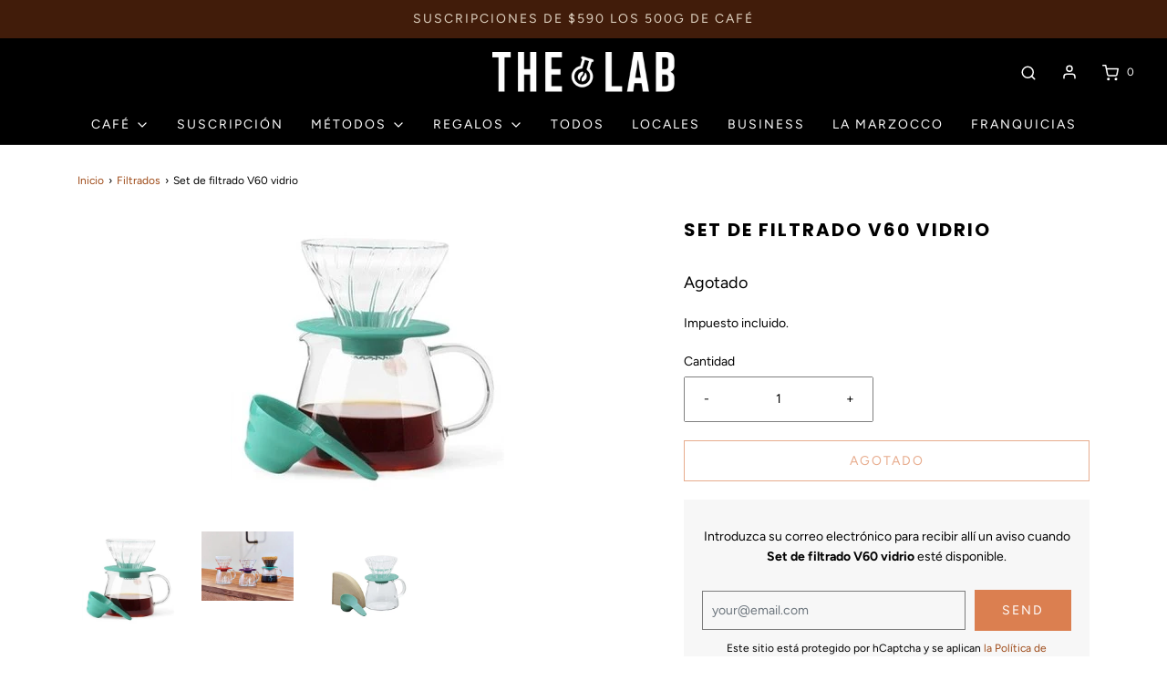

--- FILE ---
content_type: text/html; charset=utf-8
request_url: https://thelab.com.uy/collections/drip/products/set-de-filtrado-v60-vidrio
body_size: 24970
content:
<!DOCTYPE html>
<!--[if lt IE 7 ]><html class="no-js ie ie6" lang="en"> <![endif]-->
<!--[if IE 7 ]><html class="no-js ie ie7" lang="en"> <![endif]-->
<!--[if IE 8 ]><html class="no-js ie ie8" lang="en"> <![endif]-->
<!--[if (gte IE 9)|!(IE)]><!-->
<html class="no-js" lang="en">
<!--<![endif]-->
<head>

	<meta charset="utf-8">

	<!--[if lt IE 9]>
		<script src="//html5shim.googlecode.com/svn/trunk/html5.js"></script>
	<![endif]-->

	<title>
		Set de filtrado V60 vidrio &ndash; The Lab Coffee Roasters
	</title>

	<script type="text/javascript">
		document.documentElement.className = document.documentElement.className.replace('no-js', 'js');
	</script>

	
	<meta name="description" content="Set de filtrado de vidrio V60 de 2 tazas Incluye V60 de vidrio, cuchara medidora V60, jarra de vidrio y filtros de 40 hojas de papel La forma del cono ayuda a acentuar mejor los cafés con notas florales o de frutas Las costillas espirales permiten la máxima expansión del café Orificio grande único que puede cambiar el ">
	

	
		<meta name="viewport" content="width=device-width, initial-scale=1, maximum-scale=1, user-scalable=0" />
	

	<!-- /snippets/social-meta-tags.liquid -->


<meta property="og:site_name" content="The Lab Coffee Roasters">
<meta property="og:url" content="https://thelab.com.uy/products/set-de-filtrado-v60-vidrio">
<meta property="og:title" content="Set de filtrado V60 vidrio">
<meta property="og:type" content="product">
<meta property="og:description" content="Set de filtrado de vidrio V60 de 2 tazas Incluye V60 de vidrio, cuchara medidora V60, jarra de vidrio y filtros de 40 hojas de papel La forma del cono ayuda a acentuar mejor los cafés con notas florales o de frutas Las costillas espirales permiten la máxima expansión del café Orificio grande único que puede cambiar el ">

  <meta property="og:price:amount" content="2.150">
  <meta property="og:price:currency" content="UYU">

<meta property="og:image" content="http://thelab.com.uy/cdn/shop/products/85_shop1_857675_1200x1200.jpg?v=1585796554"><meta property="og:image" content="http://thelab.com.uy/cdn/shop/products/79a5e8866c46c078b24ab007312dcedb_1200x1200.jpg?v=1585796555"><meta property="og:image" content="http://thelab.com.uy/cdn/shop/products/51yjOJNPqpL._SX425_1200x1200.jpg?v=1585796555">
<meta property="og:image:alt" content="Set de filtrado V60 vidrio"><meta property="og:image:alt" content="Set de filtrado V60 vidrio"><meta property="og:image:alt" content="Set de filtrado V60 vidrio">
<meta property="og:image:secure_url" content="https://thelab.com.uy/cdn/shop/products/85_shop1_857675_1200x1200.jpg?v=1585796554"><meta property="og:image:secure_url" content="https://thelab.com.uy/cdn/shop/products/79a5e8866c46c078b24ab007312dcedb_1200x1200.jpg?v=1585796555"><meta property="og:image:secure_url" content="https://thelab.com.uy/cdn/shop/products/51yjOJNPqpL._SX425_1200x1200.jpg?v=1585796555">


  <meta name="twitter:site" content="@">

<meta name="twitter:card" content="summary_large_image">
<meta name="twitter:title" content="Set de filtrado V60 vidrio">
<meta name="twitter:description" content="Set de filtrado de vidrio V60 de 2 tazas Incluye V60 de vidrio, cuchara medidora V60, jarra de vidrio y filtros de 40 hojas de papel La forma del cono ayuda a acentuar mejor los cafés con notas florales o de frutas Las costillas espirales permiten la máxima expansión del café Orificio grande único que puede cambiar el ">

	<style>
/*============================================================================
  Typography
==============================================================================*/





@font-face {
  font-family: Poppins;
  font-weight: 700;
  font-style: normal;
  font-display: swap;
  src: url("//thelab.com.uy/cdn/fonts/poppins/poppins_n7.56758dcf284489feb014a026f3727f2f20a54626.woff2") format("woff2"),
       url("//thelab.com.uy/cdn/fonts/poppins/poppins_n7.f34f55d9b3d3205d2cd6f64955ff4b36f0cfd8da.woff") format("woff");
}

@font-face {
  font-family: Figtree;
  font-weight: 400;
  font-style: normal;
  font-display: swap;
  src: url("//thelab.com.uy/cdn/fonts/figtree/figtree_n4.3c0838aba1701047e60be6a99a1b0a40ce9b8419.woff2") format("woff2"),
       url("//thelab.com.uy/cdn/fonts/figtree/figtree_n4.c0575d1db21fc3821f17fd6617d3dee552312137.woff") format("woff");
}

@font-face {
  font-family: Poppins;
  font-weight: 400;
  font-style: normal;
  font-display: swap;
  src: url("//thelab.com.uy/cdn/fonts/poppins/poppins_n4.0ba78fa5af9b0e1a374041b3ceaadf0a43b41362.woff2") format("woff2"),
       url("//thelab.com.uy/cdn/fonts/poppins/poppins_n4.214741a72ff2596839fc9760ee7a770386cf16ca.woff") format("woff");
}


  @font-face {
  font-family: Figtree;
  font-weight: 700;
  font-style: normal;
  font-display: swap;
  src: url("//thelab.com.uy/cdn/fonts/figtree/figtree_n7.2fd9bfe01586148e644724096c9d75e8c7a90e55.woff2") format("woff2"),
       url("//thelab.com.uy/cdn/fonts/figtree/figtree_n7.ea05de92d862f9594794ab281c4c3a67501ef5fc.woff") format("woff");
}




  @font-face {
  font-family: Figtree;
  font-weight: 400;
  font-style: italic;
  font-display: swap;
  src: url("//thelab.com.uy/cdn/fonts/figtree/figtree_i4.89f7a4275c064845c304a4cf8a4a586060656db2.woff2") format("woff2"),
       url("//thelab.com.uy/cdn/fonts/figtree/figtree_i4.6f955aaaafc55a22ffc1f32ecf3756859a5ad3e2.woff") format("woff");
}




  @font-face {
  font-family: Figtree;
  font-weight: 700;
  font-style: italic;
  font-display: swap;
  src: url("//thelab.com.uy/cdn/fonts/figtree/figtree_i7.06add7096a6f2ab742e09ec7e498115904eda1fe.woff2") format("woff2"),
       url("//thelab.com.uy/cdn/fonts/figtree/figtree_i7.ee584b5fcaccdbb5518c0228158941f8df81b101.woff") format("woff");
}



/*============================================================================
  #General Variables
==============================================================================*/

:root {
  --page-background: #ffffff;

  --color-primary: #000000;
  --disabled-color-primary: rgba(0, 0, 0, 0.5);
  --color-primary-opacity: rgba(0, 0, 0, 0.03);
  --link-color: #9e4b19;
  --active-link-color: #db7f50;

  --button-background-color: #db7f50;
  --button-background-hover-color: #3a3a3a;
  --button-background-hover-color-lighten: #474747;
  --button-text-color: #ffffff;

  --sale-color: #D62426;
  --sale-text-color: #ffffff;
  --sale-color-faint: rgba(214, 36, 38, 0.1);
  --sold-out-color: #000000;
  --sold-out-text-color: #ffffff;

  --header-background: #000000;
  --header-text: #ffffff;
  --header-border-color: rgba(255, 255, 255, 0.1);
  --header-hover-background-color: rgba(255, 255, 255, 0.1);
  --header-overlay-text: #f6c8ae;

  --sticky-header-background: #000000;
  --sticky-header-text: #dfd2c1;
  --sticky-header-border: rgba(223, 210, 193, 0.1);

  --mobile-menu-text: #ffffff;
  --mobile-menu-background: #222222;
  --mobile-menu-border-color: rgba(255, 255, 255, 0.5);

  --footer-background: #411c0a;
  --footer-text: #ffffff;
  --footer-hover-background-color: rgba(255, 255, 255, 0.1);


  --pop-up-text: #db7f50;
  --pop-up-background: #fff;

  --secondary-color: rgba(0, 0, 0, 1) !default;
  --select-padding: 5px;
  --select-radius: 2px !default;

  --border-color: rgba(0, 0, 0, 0.5);
  --border-search: rgba(255, 255, 255, 0.1);
  --border-color-subtle: rgba(0, 0, 0, 0.1);
  --border-color-subtle-darken: #000000;

  --color-scheme-light-background: #ffffff;
  --color-scheme-light-background-hover: rgba(255, 255, 255, 0.1);
  --color-scheme-light-text: #aba4a4;
  --color-scheme-light-text-hover: rgba(171, 164, 164, 0.7);
  --color-scheme-light-input-hover: rgba(171, 164, 164, 0.1);

  --color-scheme-accent-background: #ffffff;
  --color-scheme-accent-background-hover: rgba(255, 255, 255, 0.1);
  --color-scheme-accent-text: #41634a;
  --color-scheme-accent-text-hover: rgba(65, 99, 74, 0.7);
  --color-scheme-accent-input-hover: rgba(65, 99, 74, 0.1);

  --color-scheme-dark-background: #ffffff;
  --color-scheme-dark-background-hover: rgba(255, 255, 255, 0.1);
  --color-scheme-dark-text: #ffffff;
  --color-scheme-dark-text-hover: rgba(255, 255, 255, 0.7);
  --color-scheme-dark-input-hover: rgba(255, 255, 255, 0.1);

  --header-font-stack: Poppins, sans-serif;
  --header-font-weight: 700;
  --header-font-style: normal;
  --header-font-transform: uppercase;

  
  --header-letter-spacing: 2px;
  

  --body-font-stack: Figtree, sans-serif;
  --body-font-weight: 400;
  --body-font-style: normal;
  --body-font-size-int: 14;
  --body-font-size: 14px;

  --subheading-font-stack: Poppins, sans-serif;
  --subheading-font-weight: 400;
  --subheading-font-style: normal;
  --subheading-font-transform: uppercase;
  --subheading-case: uppercase;

  
  --heading-base: 28;
  --subheading-base: 14;
  --subheading-2-font-size: 16px;
  --subheading-2-line-height: 20px;
  --product-titles: 20;
  --subpage-header: 20;
  --subpage-header-px: 20px;
  --subpage-header-line-height: 28px;
  --heading-font-size: 28px;
  --heading-line-height: 36px;
  --subheading-font-size: 14px;
  --subheading-line-height: 18px;
  

  --color-image-overlay: #000;
  --color-image-overlay-text: #fff;
  --image-overlay-opacity: calc(60 / 100);

  --flexslider-icon-eot: //thelab.com.uy/cdn/shop/t/3/assets/flexslider-icon.eot?v=70838442330258149421618888160;
  --flexslider-icon-eot-ie: //thelab.com.uy/cdn/shop/t/3/assets/flexslider-icon.eot%23iefix?v=645;
  --flexslider-icon-woff: //thelab.com.uy/cdn/shop/t/3/assets/flexslider-icon.eot?v=70838442330258149421618888160;
  --flexslider-icon-ttf: //thelab.com.uy/cdn/shop/t/3/assets/flexslider-icon.eot?v=70838442330258149421618888160;
  --flexslider-icon-svg: //thelab.com.uy/cdn/shop/t/3/assets/flexslider-icon.eot?v=70838442330258149421618888160;

  --delete-button-png: //thelab.com.uy/cdn/shop/t/3/assets/delete.png?v=645;
  --loader-svg: //thelab.com.uy/cdn/shop/t/3/assets/loader.svg?v=119822953187440061741618888162;

  
  --mobile-menu-link-transform: uppercase;
  --mobile-menu-link-letter-spacing: 2px;
  

  
  --buttons-transform: uppercase;
  --buttons-letter-spacing: 2px;
  

  
    --button-font-family: var(--body-font-stack);
    --button-font-weight: var(--body-font-weight);
    --button-font-style: var(--body-font-style);
    --button-font-size: var(--body-font-size);
  

  
    --button-font-size-int: calc(var(--body-font-size-int) - 2);
  

  
    --subheading-letter-spacing: 1px;
  

  
    --nav-font-family: var(--body-font-stack);
    --nav-font-weight: var(--body-font-weight);
    --nav-font-style: var(--body-font-style);
  

  
    --nav-text-transform: uppercase;
    --nav-letter-spacing: 2px;
  

  
    --nav-font-size-int: calc(var(--body-font-size-int) - 2);
  

  --password-text-color: #000000;
  --password-error-background: #feebeb;
  --password-error-text: #7e1412;
  --password-login-background: #111111;
  --password-login-text: #b8b8b8;
  --password-btn-text: #ffffff;
  --password-btn-background: #000000;
  --password-btn-background-success: #4caf50;
  --success-color: #28a745;
  --error-color: #b94a48;
}
</style>


	<link rel="canonical" href="https://thelab.com.uy/products/set-de-filtrado-v60-vidrio" />

    <!-- Redirect old shop links. -->
	<script type="text/javascript">
      (function () {
        if (window.URL) {
          var url = new window.URL(window.location.href);
          if (/^\/(en\/)?shop\/?$/.test(url.pathname)) {
            var newPath = "";

            var discount = url.searchParams.get("discount");
            var collection = url.searchParams.get("collection");
            var product = url.searchParams.get("product");

            if (discount) {
              newPath += "/discount/" + discount;
              if (collection || product) {
                newPath += "?redirect=";
              }
            }
            if (collection) {
              newPath += "/collections/" + collection;
            }
            if (product) {
              newPath += "/products/" + product;
            }

            if (newPath) {
              window.location.href = newPath;
            }
          }
        }
      })();
	</script>
  
	<!-- CSS -->
	<style>
/*============================================================================
  Typography
==============================================================================*/





@font-face {
  font-family: Poppins;
  font-weight: 700;
  font-style: normal;
  font-display: swap;
  src: url("//thelab.com.uy/cdn/fonts/poppins/poppins_n7.56758dcf284489feb014a026f3727f2f20a54626.woff2") format("woff2"),
       url("//thelab.com.uy/cdn/fonts/poppins/poppins_n7.f34f55d9b3d3205d2cd6f64955ff4b36f0cfd8da.woff") format("woff");
}

@font-face {
  font-family: Figtree;
  font-weight: 400;
  font-style: normal;
  font-display: swap;
  src: url("//thelab.com.uy/cdn/fonts/figtree/figtree_n4.3c0838aba1701047e60be6a99a1b0a40ce9b8419.woff2") format("woff2"),
       url("//thelab.com.uy/cdn/fonts/figtree/figtree_n4.c0575d1db21fc3821f17fd6617d3dee552312137.woff") format("woff");
}

@font-face {
  font-family: Poppins;
  font-weight: 400;
  font-style: normal;
  font-display: swap;
  src: url("//thelab.com.uy/cdn/fonts/poppins/poppins_n4.0ba78fa5af9b0e1a374041b3ceaadf0a43b41362.woff2") format("woff2"),
       url("//thelab.com.uy/cdn/fonts/poppins/poppins_n4.214741a72ff2596839fc9760ee7a770386cf16ca.woff") format("woff");
}


  @font-face {
  font-family: Figtree;
  font-weight: 700;
  font-style: normal;
  font-display: swap;
  src: url("//thelab.com.uy/cdn/fonts/figtree/figtree_n7.2fd9bfe01586148e644724096c9d75e8c7a90e55.woff2") format("woff2"),
       url("//thelab.com.uy/cdn/fonts/figtree/figtree_n7.ea05de92d862f9594794ab281c4c3a67501ef5fc.woff") format("woff");
}




  @font-face {
  font-family: Figtree;
  font-weight: 400;
  font-style: italic;
  font-display: swap;
  src: url("//thelab.com.uy/cdn/fonts/figtree/figtree_i4.89f7a4275c064845c304a4cf8a4a586060656db2.woff2") format("woff2"),
       url("//thelab.com.uy/cdn/fonts/figtree/figtree_i4.6f955aaaafc55a22ffc1f32ecf3756859a5ad3e2.woff") format("woff");
}




  @font-face {
  font-family: Figtree;
  font-weight: 700;
  font-style: italic;
  font-display: swap;
  src: url("//thelab.com.uy/cdn/fonts/figtree/figtree_i7.06add7096a6f2ab742e09ec7e498115904eda1fe.woff2") format("woff2"),
       url("//thelab.com.uy/cdn/fonts/figtree/figtree_i7.ee584b5fcaccdbb5518c0228158941f8df81b101.woff") format("woff");
}



/*============================================================================
  #General Variables
==============================================================================*/

:root {
  --page-background: #ffffff;

  --color-primary: #000000;
  --disabled-color-primary: rgba(0, 0, 0, 0.5);
  --color-primary-opacity: rgba(0, 0, 0, 0.03);
  --link-color: #9e4b19;
  --active-link-color: #db7f50;

  --button-background-color: #db7f50;
  --button-background-hover-color: #3a3a3a;
  --button-background-hover-color-lighten: #474747;
  --button-text-color: #ffffff;

  --sale-color: #D62426;
  --sale-text-color: #ffffff;
  --sale-color-faint: rgba(214, 36, 38, 0.1);
  --sold-out-color: #000000;
  --sold-out-text-color: #ffffff;

  --header-background: #000000;
  --header-text: #ffffff;
  --header-border-color: rgba(255, 255, 255, 0.1);
  --header-hover-background-color: rgba(255, 255, 255, 0.1);
  --header-overlay-text: #f6c8ae;

  --sticky-header-background: #000000;
  --sticky-header-text: #dfd2c1;
  --sticky-header-border: rgba(223, 210, 193, 0.1);

  --mobile-menu-text: #ffffff;
  --mobile-menu-background: #222222;
  --mobile-menu-border-color: rgba(255, 255, 255, 0.5);

  --footer-background: #411c0a;
  --footer-text: #ffffff;
  --footer-hover-background-color: rgba(255, 255, 255, 0.1);


  --pop-up-text: #db7f50;
  --pop-up-background: #fff;

  --secondary-color: rgba(0, 0, 0, 1) !default;
  --select-padding: 5px;
  --select-radius: 2px !default;

  --border-color: rgba(0, 0, 0, 0.5);
  --border-search: rgba(255, 255, 255, 0.1);
  --border-color-subtle: rgba(0, 0, 0, 0.1);
  --border-color-subtle-darken: #000000;

  --color-scheme-light-background: #ffffff;
  --color-scheme-light-background-hover: rgba(255, 255, 255, 0.1);
  --color-scheme-light-text: #aba4a4;
  --color-scheme-light-text-hover: rgba(171, 164, 164, 0.7);
  --color-scheme-light-input-hover: rgba(171, 164, 164, 0.1);

  --color-scheme-accent-background: #ffffff;
  --color-scheme-accent-background-hover: rgba(255, 255, 255, 0.1);
  --color-scheme-accent-text: #41634a;
  --color-scheme-accent-text-hover: rgba(65, 99, 74, 0.7);
  --color-scheme-accent-input-hover: rgba(65, 99, 74, 0.1);

  --color-scheme-dark-background: #ffffff;
  --color-scheme-dark-background-hover: rgba(255, 255, 255, 0.1);
  --color-scheme-dark-text: #ffffff;
  --color-scheme-dark-text-hover: rgba(255, 255, 255, 0.7);
  --color-scheme-dark-input-hover: rgba(255, 255, 255, 0.1);

  --header-font-stack: Poppins, sans-serif;
  --header-font-weight: 700;
  --header-font-style: normal;
  --header-font-transform: uppercase;

  
  --header-letter-spacing: 2px;
  

  --body-font-stack: Figtree, sans-serif;
  --body-font-weight: 400;
  --body-font-style: normal;
  --body-font-size-int: 14;
  --body-font-size: 14px;

  --subheading-font-stack: Poppins, sans-serif;
  --subheading-font-weight: 400;
  --subheading-font-style: normal;
  --subheading-font-transform: uppercase;
  --subheading-case: uppercase;

  
  --heading-base: 28;
  --subheading-base: 14;
  --subheading-2-font-size: 16px;
  --subheading-2-line-height: 20px;
  --product-titles: 20;
  --subpage-header: 20;
  --subpage-header-px: 20px;
  --subpage-header-line-height: 28px;
  --heading-font-size: 28px;
  --heading-line-height: 36px;
  --subheading-font-size: 14px;
  --subheading-line-height: 18px;
  

  --color-image-overlay: #000;
  --color-image-overlay-text: #fff;
  --image-overlay-opacity: calc(60 / 100);

  --flexslider-icon-eot: //thelab.com.uy/cdn/shop/t/3/assets/flexslider-icon.eot?v=70838442330258149421618888160;
  --flexslider-icon-eot-ie: //thelab.com.uy/cdn/shop/t/3/assets/flexslider-icon.eot%23iefix?v=645;
  --flexslider-icon-woff: //thelab.com.uy/cdn/shop/t/3/assets/flexslider-icon.eot?v=70838442330258149421618888160;
  --flexslider-icon-ttf: //thelab.com.uy/cdn/shop/t/3/assets/flexslider-icon.eot?v=70838442330258149421618888160;
  --flexslider-icon-svg: //thelab.com.uy/cdn/shop/t/3/assets/flexslider-icon.eot?v=70838442330258149421618888160;

  --delete-button-png: //thelab.com.uy/cdn/shop/t/3/assets/delete.png?v=645;
  --loader-svg: //thelab.com.uy/cdn/shop/t/3/assets/loader.svg?v=119822953187440061741618888162;

  
  --mobile-menu-link-transform: uppercase;
  --mobile-menu-link-letter-spacing: 2px;
  

  
  --buttons-transform: uppercase;
  --buttons-letter-spacing: 2px;
  

  
    --button-font-family: var(--body-font-stack);
    --button-font-weight: var(--body-font-weight);
    --button-font-style: var(--body-font-style);
    --button-font-size: var(--body-font-size);
  

  
    --button-font-size-int: calc(var(--body-font-size-int) - 2);
  

  
    --subheading-letter-spacing: 1px;
  

  
    --nav-font-family: var(--body-font-stack);
    --nav-font-weight: var(--body-font-weight);
    --nav-font-style: var(--body-font-style);
  

  
    --nav-text-transform: uppercase;
    --nav-letter-spacing: 2px;
  

  
    --nav-font-size-int: calc(var(--body-font-size-int) - 2);
  

  --password-text-color: #000000;
  --password-error-background: #feebeb;
  --password-error-text: #7e1412;
  --password-login-background: #111111;
  --password-login-text: #b8b8b8;
  --password-btn-text: #ffffff;
  --password-btn-background: #000000;
  --password-btn-background-success: #4caf50;
  --success-color: #28a745;
  --error-color: #b94a48;
}
</style>


	
		<link rel="preload" href="//thelab.com.uy/cdn/shop/t/3/assets/theme-product.min.css?v=76356948018002287081618888170" as="style">
	  	<link href="//thelab.com.uy/cdn/shop/t/3/assets/theme-product.min.css?v=76356948018002287081618888170" rel="stylesheet" type="text/css" media="all" />
	

	<link href="//thelab.com.uy/cdn/shop/t/3/assets/custom.css?v=29798100283398373851620350678" rel="stylesheet" type="text/css" media="all" />

	



	
		<link rel="shortcut icon" href="//thelab.com.uy/cdn/shop/files/favicon-32x32_32x32.png?v=1614303683" type="image/png">
	

	<link rel="sitemap" type="application/xml" title="Sitemap" href="/sitemap.xml" />

	<script>window.performance && window.performance.mark && window.performance.mark('shopify.content_for_header.start');</script><meta id="shopify-digital-wallet" name="shopify-digital-wallet" content="/36647075971/digital_wallets/dialog">
<link rel="alternate" hreflang="x-default" href="https://thelab.com.uy/products/set-de-filtrado-v60-vidrio">
<link rel="alternate" hreflang="es" href="https://thelab.com.uy/products/set-de-filtrado-v60-vidrio">
<link rel="alternate" hreflang="en" href="https://thelab.com.uy/en/products/set-de-filtrado-v60-vidrio">
<link rel="alternate" type="application/json+oembed" href="https://thelab.com.uy/products/set-de-filtrado-v60-vidrio.oembed">
<script async="async" src="/checkouts/internal/preloads.js?locale=es-UY"></script>
<script id="shopify-features" type="application/json">{"accessToken":"6796b689130781c612f80f2614f332c5","betas":["rich-media-storefront-analytics"],"domain":"thelab.com.uy","predictiveSearch":true,"shopId":36647075971,"locale":"es"}</script>
<script>var Shopify = Shopify || {};
Shopify.shop = "the-lab-coffee-roasters.myshopify.com";
Shopify.locale = "es";
Shopify.currency = {"active":"UYU","rate":"1.0"};
Shopify.country = "UY";
Shopify.theme = {"name":"The Lab 2.0","id":121955254439,"schema_name":"Envy","schema_version":"27.2.0","theme_store_id":411,"role":"main"};
Shopify.theme.handle = "null";
Shopify.theme.style = {"id":null,"handle":null};
Shopify.cdnHost = "thelab.com.uy/cdn";
Shopify.routes = Shopify.routes || {};
Shopify.routes.root = "/";</script>
<script type="module">!function(o){(o.Shopify=o.Shopify||{}).modules=!0}(window);</script>
<script>!function(o){function n(){var o=[];function n(){o.push(Array.prototype.slice.apply(arguments))}return n.q=o,n}var t=o.Shopify=o.Shopify||{};t.loadFeatures=n(),t.autoloadFeatures=n()}(window);</script>
<script id="shop-js-analytics" type="application/json">{"pageType":"product"}</script>
<script defer="defer" async type="module" src="//thelab.com.uy/cdn/shopifycloud/shop-js/modules/v2/client.init-shop-cart-sync_BFpxDrjM.es.esm.js"></script>
<script defer="defer" async type="module" src="//thelab.com.uy/cdn/shopifycloud/shop-js/modules/v2/chunk.common_CnP21gUX.esm.js"></script>
<script defer="defer" async type="module" src="//thelab.com.uy/cdn/shopifycloud/shop-js/modules/v2/chunk.modal_D61HrJrg.esm.js"></script>
<script type="module">
  await import("//thelab.com.uy/cdn/shopifycloud/shop-js/modules/v2/client.init-shop-cart-sync_BFpxDrjM.es.esm.js");
await import("//thelab.com.uy/cdn/shopifycloud/shop-js/modules/v2/chunk.common_CnP21gUX.esm.js");
await import("//thelab.com.uy/cdn/shopifycloud/shop-js/modules/v2/chunk.modal_D61HrJrg.esm.js");

  window.Shopify.SignInWithShop?.initShopCartSync?.({"fedCMEnabled":true,"windoidEnabled":true});

</script>
<script id="__st">var __st={"a":36647075971,"offset":-10800,"reqid":"6410a136-ed21-4fa8-816e-f43b7646d70e-1769785433","pageurl":"thelab.com.uy\/collections\/drip\/products\/set-de-filtrado-v60-vidrio","u":"54ee20395826","p":"product","rtyp":"product","rid":4765018587267};</script>
<script>window.ShopifyPaypalV4VisibilityTracking = true;</script>
<script id="captcha-bootstrap">!function(){'use strict';const t='contact',e='account',n='new_comment',o=[[t,t],['blogs',n],['comments',n],[t,'customer']],c=[[e,'customer_login'],[e,'guest_login'],[e,'recover_customer_password'],[e,'create_customer']],r=t=>t.map((([t,e])=>`form[action*='/${t}']:not([data-nocaptcha='true']) input[name='form_type'][value='${e}']`)).join(','),a=t=>()=>t?[...document.querySelectorAll(t)].map((t=>t.form)):[];function s(){const t=[...o],e=r(t);return a(e)}const i='password',u='form_key',d=['recaptcha-v3-token','g-recaptcha-response','h-captcha-response',i],f=()=>{try{return window.sessionStorage}catch{return}},m='__shopify_v',_=t=>t.elements[u];function p(t,e,n=!1){try{const o=window.sessionStorage,c=JSON.parse(o.getItem(e)),{data:r}=function(t){const{data:e,action:n}=t;return t[m]||n?{data:e,action:n}:{data:t,action:n}}(c);for(const[e,n]of Object.entries(r))t.elements[e]&&(t.elements[e].value=n);n&&o.removeItem(e)}catch(o){console.error('form repopulation failed',{error:o})}}const l='form_type',E='cptcha';function T(t){t.dataset[E]=!0}const w=window,h=w.document,L='Shopify',v='ce_forms',y='captcha';let A=!1;((t,e)=>{const n=(g='f06e6c50-85a8-45c8-87d0-21a2b65856fe',I='https://cdn.shopify.com/shopifycloud/storefront-forms-hcaptcha/ce_storefront_forms_captcha_hcaptcha.v1.5.2.iife.js',D={infoText:'Protegido por hCaptcha',privacyText:'Privacidad',termsText:'Términos'},(t,e,n)=>{const o=w[L][v],c=o.bindForm;if(c)return c(t,g,e,D).then(n);var r;o.q.push([[t,g,e,D],n]),r=I,A||(h.body.append(Object.assign(h.createElement('script'),{id:'captcha-provider',async:!0,src:r})),A=!0)});var g,I,D;w[L]=w[L]||{},w[L][v]=w[L][v]||{},w[L][v].q=[],w[L][y]=w[L][y]||{},w[L][y].protect=function(t,e){n(t,void 0,e),T(t)},Object.freeze(w[L][y]),function(t,e,n,w,h,L){const[v,y,A,g]=function(t,e,n){const i=e?o:[],u=t?c:[],d=[...i,...u],f=r(d),m=r(i),_=r(d.filter((([t,e])=>n.includes(e))));return[a(f),a(m),a(_),s()]}(w,h,L),I=t=>{const e=t.target;return e instanceof HTMLFormElement?e:e&&e.form},D=t=>v().includes(t);t.addEventListener('submit',(t=>{const e=I(t);if(!e)return;const n=D(e)&&!e.dataset.hcaptchaBound&&!e.dataset.recaptchaBound,o=_(e),c=g().includes(e)&&(!o||!o.value);(n||c)&&t.preventDefault(),c&&!n&&(function(t){try{if(!f())return;!function(t){const e=f();if(!e)return;const n=_(t);if(!n)return;const o=n.value;o&&e.removeItem(o)}(t);const e=Array.from(Array(32),(()=>Math.random().toString(36)[2])).join('');!function(t,e){_(t)||t.append(Object.assign(document.createElement('input'),{type:'hidden',name:u})),t.elements[u].value=e}(t,e),function(t,e){const n=f();if(!n)return;const o=[...t.querySelectorAll(`input[type='${i}']`)].map((({name:t})=>t)),c=[...d,...o],r={};for(const[a,s]of new FormData(t).entries())c.includes(a)||(r[a]=s);n.setItem(e,JSON.stringify({[m]:1,action:t.action,data:r}))}(t,e)}catch(e){console.error('failed to persist form',e)}}(e),e.submit())}));const S=(t,e)=>{t&&!t.dataset[E]&&(n(t,e.some((e=>e===t))),T(t))};for(const o of['focusin','change'])t.addEventListener(o,(t=>{const e=I(t);D(e)&&S(e,y())}));const B=e.get('form_key'),M=e.get(l),P=B&&M;t.addEventListener('DOMContentLoaded',(()=>{const t=y();if(P)for(const e of t)e.elements[l].value===M&&p(e,B);[...new Set([...A(),...v().filter((t=>'true'===t.dataset.shopifyCaptcha))])].forEach((e=>S(e,t)))}))}(h,new URLSearchParams(w.location.search),n,t,e,['guest_login'])})(!0,!0)}();</script>
<script integrity="sha256-4kQ18oKyAcykRKYeNunJcIwy7WH5gtpwJnB7kiuLZ1E=" data-source-attribution="shopify.loadfeatures" defer="defer" src="//thelab.com.uy/cdn/shopifycloud/storefront/assets/storefront/load_feature-a0a9edcb.js" crossorigin="anonymous"></script>
<script data-source-attribution="shopify.dynamic_checkout.dynamic.init">var Shopify=Shopify||{};Shopify.PaymentButton=Shopify.PaymentButton||{isStorefrontPortableWallets:!0,init:function(){window.Shopify.PaymentButton.init=function(){};var t=document.createElement("script");t.src="https://thelab.com.uy/cdn/shopifycloud/portable-wallets/latest/portable-wallets.es.js",t.type="module",document.head.appendChild(t)}};
</script>
<script data-source-attribution="shopify.dynamic_checkout.buyer_consent">
  function portableWalletsHideBuyerConsent(e){var t=document.getElementById("shopify-buyer-consent"),n=document.getElementById("shopify-subscription-policy-button");t&&n&&(t.classList.add("hidden"),t.setAttribute("aria-hidden","true"),n.removeEventListener("click",e))}function portableWalletsShowBuyerConsent(e){var t=document.getElementById("shopify-buyer-consent"),n=document.getElementById("shopify-subscription-policy-button");t&&n&&(t.classList.remove("hidden"),t.removeAttribute("aria-hidden"),n.addEventListener("click",e))}window.Shopify?.PaymentButton&&(window.Shopify.PaymentButton.hideBuyerConsent=portableWalletsHideBuyerConsent,window.Shopify.PaymentButton.showBuyerConsent=portableWalletsShowBuyerConsent);
</script>
<script>
  function portableWalletsCleanup(e){e&&e.src&&console.error("Failed to load portable wallets script "+e.src);var t=document.querySelectorAll("shopify-accelerated-checkout .shopify-payment-button__skeleton, shopify-accelerated-checkout-cart .wallet-cart-button__skeleton"),e=document.getElementById("shopify-buyer-consent");for(let e=0;e<t.length;e++)t[e].remove();e&&e.remove()}function portableWalletsNotLoadedAsModule(e){e instanceof ErrorEvent&&"string"==typeof e.message&&e.message.includes("import.meta")&&"string"==typeof e.filename&&e.filename.includes("portable-wallets")&&(window.removeEventListener("error",portableWalletsNotLoadedAsModule),window.Shopify.PaymentButton.failedToLoad=e,"loading"===document.readyState?document.addEventListener("DOMContentLoaded",window.Shopify.PaymentButton.init):window.Shopify.PaymentButton.init())}window.addEventListener("error",portableWalletsNotLoadedAsModule);
</script>

<script type="module" src="https://thelab.com.uy/cdn/shopifycloud/portable-wallets/latest/portable-wallets.es.js" onError="portableWalletsCleanup(this)" crossorigin="anonymous"></script>
<script nomodule>
  document.addEventListener("DOMContentLoaded", portableWalletsCleanup);
</script>

<link id="shopify-accelerated-checkout-styles" rel="stylesheet" media="screen" href="https://thelab.com.uy/cdn/shopifycloud/portable-wallets/latest/accelerated-checkout-backwards-compat.css" crossorigin="anonymous">
<style id="shopify-accelerated-checkout-cart">
        #shopify-buyer-consent {
  margin-top: 1em;
  display: inline-block;
  width: 100%;
}

#shopify-buyer-consent.hidden {
  display: none;
}

#shopify-subscription-policy-button {
  background: none;
  border: none;
  padding: 0;
  text-decoration: underline;
  font-size: inherit;
  cursor: pointer;
}

#shopify-subscription-policy-button::before {
  box-shadow: none;
}

      </style>

<script>window.performance && window.performance.mark && window.performance.mark('shopify.content_for_header.end');</script>

	<script type="text/javascript">
	window.lazySizesConfig = window.lazySizesConfig || {};
	window.lazySizesConfig.rias = window.lazySizesConfig.rias || {};

	// configure available widths to replace with the {width} placeholder
	window.lazySizesConfig.rias.widths = [150, 300, 600, 900, 1200, 1500, 1800, 2100];

	window.wetheme = {
		name: 'Envy',
	};
	</script>

	

	<script defer type="module" src="//thelab.com.uy/cdn/shop/t/3/assets/theme.min.js?v=120119556492821234081618888172"></script>
	<script defer nomodule src="//thelab.com.uy/cdn/shop/t/3/assets/theme.legacy.min.js?v=138253778516128114921618888171"></script>
<link href="https://monorail-edge.shopifysvc.com" rel="dns-prefetch">
<script>(function(){if ("sendBeacon" in navigator && "performance" in window) {try {var session_token_from_headers = performance.getEntriesByType('navigation')[0].serverTiming.find(x => x.name == '_s').description;} catch {var session_token_from_headers = undefined;}var session_cookie_matches = document.cookie.match(/_shopify_s=([^;]*)/);var session_token_from_cookie = session_cookie_matches && session_cookie_matches.length === 2 ? session_cookie_matches[1] : "";var session_token = session_token_from_headers || session_token_from_cookie || "";function handle_abandonment_event(e) {var entries = performance.getEntries().filter(function(entry) {return /monorail-edge.shopifysvc.com/.test(entry.name);});if (!window.abandonment_tracked && entries.length === 0) {window.abandonment_tracked = true;var currentMs = Date.now();var navigation_start = performance.timing.navigationStart;var payload = {shop_id: 36647075971,url: window.location.href,navigation_start,duration: currentMs - navigation_start,session_token,page_type: "product"};window.navigator.sendBeacon("https://monorail-edge.shopifysvc.com/v1/produce", JSON.stringify({schema_id: "online_store_buyer_site_abandonment/1.1",payload: payload,metadata: {event_created_at_ms: currentMs,event_sent_at_ms: currentMs}}));}}window.addEventListener('pagehide', handle_abandonment_event);}}());</script>
<script id="web-pixels-manager-setup">(function e(e,d,r,n,o){if(void 0===o&&(o={}),!Boolean(null===(a=null===(i=window.Shopify)||void 0===i?void 0:i.analytics)||void 0===a?void 0:a.replayQueue)){var i,a;window.Shopify=window.Shopify||{};var t=window.Shopify;t.analytics=t.analytics||{};var s=t.analytics;s.replayQueue=[],s.publish=function(e,d,r){return s.replayQueue.push([e,d,r]),!0};try{self.performance.mark("wpm:start")}catch(e){}var l=function(){var e={modern:/Edge?\/(1{2}[4-9]|1[2-9]\d|[2-9]\d{2}|\d{4,})\.\d+(\.\d+|)|Firefox\/(1{2}[4-9]|1[2-9]\d|[2-9]\d{2}|\d{4,})\.\d+(\.\d+|)|Chrom(ium|e)\/(9{2}|\d{3,})\.\d+(\.\d+|)|(Maci|X1{2}).+ Version\/(15\.\d+|(1[6-9]|[2-9]\d|\d{3,})\.\d+)([,.]\d+|)( \(\w+\)|)( Mobile\/\w+|) Safari\/|Chrome.+OPR\/(9{2}|\d{3,})\.\d+\.\d+|(CPU[ +]OS|iPhone[ +]OS|CPU[ +]iPhone|CPU IPhone OS|CPU iPad OS)[ +]+(15[._]\d+|(1[6-9]|[2-9]\d|\d{3,})[._]\d+)([._]\d+|)|Android:?[ /-](13[3-9]|1[4-9]\d|[2-9]\d{2}|\d{4,})(\.\d+|)(\.\d+|)|Android.+Firefox\/(13[5-9]|1[4-9]\d|[2-9]\d{2}|\d{4,})\.\d+(\.\d+|)|Android.+Chrom(ium|e)\/(13[3-9]|1[4-9]\d|[2-9]\d{2}|\d{4,})\.\d+(\.\d+|)|SamsungBrowser\/([2-9]\d|\d{3,})\.\d+/,legacy:/Edge?\/(1[6-9]|[2-9]\d|\d{3,})\.\d+(\.\d+|)|Firefox\/(5[4-9]|[6-9]\d|\d{3,})\.\d+(\.\d+|)|Chrom(ium|e)\/(5[1-9]|[6-9]\d|\d{3,})\.\d+(\.\d+|)([\d.]+$|.*Safari\/(?![\d.]+ Edge\/[\d.]+$))|(Maci|X1{2}).+ Version\/(10\.\d+|(1[1-9]|[2-9]\d|\d{3,})\.\d+)([,.]\d+|)( \(\w+\)|)( Mobile\/\w+|) Safari\/|Chrome.+OPR\/(3[89]|[4-9]\d|\d{3,})\.\d+\.\d+|(CPU[ +]OS|iPhone[ +]OS|CPU[ +]iPhone|CPU IPhone OS|CPU iPad OS)[ +]+(10[._]\d+|(1[1-9]|[2-9]\d|\d{3,})[._]\d+)([._]\d+|)|Android:?[ /-](13[3-9]|1[4-9]\d|[2-9]\d{2}|\d{4,})(\.\d+|)(\.\d+|)|Mobile Safari.+OPR\/([89]\d|\d{3,})\.\d+\.\d+|Android.+Firefox\/(13[5-9]|1[4-9]\d|[2-9]\d{2}|\d{4,})\.\d+(\.\d+|)|Android.+Chrom(ium|e)\/(13[3-9]|1[4-9]\d|[2-9]\d{2}|\d{4,})\.\d+(\.\d+|)|Android.+(UC? ?Browser|UCWEB|U3)[ /]?(15\.([5-9]|\d{2,})|(1[6-9]|[2-9]\d|\d{3,})\.\d+)\.\d+|SamsungBrowser\/(5\.\d+|([6-9]|\d{2,})\.\d+)|Android.+MQ{2}Browser\/(14(\.(9|\d{2,})|)|(1[5-9]|[2-9]\d|\d{3,})(\.\d+|))(\.\d+|)|K[Aa][Ii]OS\/(3\.\d+|([4-9]|\d{2,})\.\d+)(\.\d+|)/},d=e.modern,r=e.legacy,n=navigator.userAgent;return n.match(d)?"modern":n.match(r)?"legacy":"unknown"}(),u="modern"===l?"modern":"legacy",c=(null!=n?n:{modern:"",legacy:""})[u],f=function(e){return[e.baseUrl,"/wpm","/b",e.hashVersion,"modern"===e.buildTarget?"m":"l",".js"].join("")}({baseUrl:d,hashVersion:r,buildTarget:u}),m=function(e){var d=e.version,r=e.bundleTarget,n=e.surface,o=e.pageUrl,i=e.monorailEndpoint;return{emit:function(e){var a=e.status,t=e.errorMsg,s=(new Date).getTime(),l=JSON.stringify({metadata:{event_sent_at_ms:s},events:[{schema_id:"web_pixels_manager_load/3.1",payload:{version:d,bundle_target:r,page_url:o,status:a,surface:n,error_msg:t},metadata:{event_created_at_ms:s}}]});if(!i)return console&&console.warn&&console.warn("[Web Pixels Manager] No Monorail endpoint provided, skipping logging."),!1;try{return self.navigator.sendBeacon.bind(self.navigator)(i,l)}catch(e){}var u=new XMLHttpRequest;try{return u.open("POST",i,!0),u.setRequestHeader("Content-Type","text/plain"),u.send(l),!0}catch(e){return console&&console.warn&&console.warn("[Web Pixels Manager] Got an unhandled error while logging to Monorail."),!1}}}}({version:r,bundleTarget:l,surface:e.surface,pageUrl:self.location.href,monorailEndpoint:e.monorailEndpoint});try{o.browserTarget=l,function(e){var d=e.src,r=e.async,n=void 0===r||r,o=e.onload,i=e.onerror,a=e.sri,t=e.scriptDataAttributes,s=void 0===t?{}:t,l=document.createElement("script"),u=document.querySelector("head"),c=document.querySelector("body");if(l.async=n,l.src=d,a&&(l.integrity=a,l.crossOrigin="anonymous"),s)for(var f in s)if(Object.prototype.hasOwnProperty.call(s,f))try{l.dataset[f]=s[f]}catch(e){}if(o&&l.addEventListener("load",o),i&&l.addEventListener("error",i),u)u.appendChild(l);else{if(!c)throw new Error("Did not find a head or body element to append the script");c.appendChild(l)}}({src:f,async:!0,onload:function(){if(!function(){var e,d;return Boolean(null===(d=null===(e=window.Shopify)||void 0===e?void 0:e.analytics)||void 0===d?void 0:d.initialized)}()){var d=window.webPixelsManager.init(e)||void 0;if(d){var r=window.Shopify.analytics;r.replayQueue.forEach((function(e){var r=e[0],n=e[1],o=e[2];d.publishCustomEvent(r,n,o)})),r.replayQueue=[],r.publish=d.publishCustomEvent,r.visitor=d.visitor,r.initialized=!0}}},onerror:function(){return m.emit({status:"failed",errorMsg:"".concat(f," has failed to load")})},sri:function(e){var d=/^sha384-[A-Za-z0-9+/=]+$/;return"string"==typeof e&&d.test(e)}(c)?c:"",scriptDataAttributes:o}),m.emit({status:"loading"})}catch(e){m.emit({status:"failed",errorMsg:(null==e?void 0:e.message)||"Unknown error"})}}})({shopId: 36647075971,storefrontBaseUrl: "https://thelab.com.uy",extensionsBaseUrl: "https://extensions.shopifycdn.com/cdn/shopifycloud/web-pixels-manager",monorailEndpoint: "https://monorail-edge.shopifysvc.com/unstable/produce_batch",surface: "storefront-renderer",enabledBetaFlags: ["2dca8a86"],webPixelsConfigList: [{"id":"527663319","configuration":"{\"config\":\"{\\\"pixel_id\\\":\\\"G-RBYL7XE5YG\\\",\\\"gtag_events\\\":[{\\\"type\\\":\\\"purchase\\\",\\\"action_label\\\":\\\"G-RBYL7XE5YG\\\"},{\\\"type\\\":\\\"page_view\\\",\\\"action_label\\\":\\\"G-RBYL7XE5YG\\\"},{\\\"type\\\":\\\"view_item\\\",\\\"action_label\\\":\\\"G-RBYL7XE5YG\\\"},{\\\"type\\\":\\\"search\\\",\\\"action_label\\\":\\\"G-RBYL7XE5YG\\\"},{\\\"type\\\":\\\"add_to_cart\\\",\\\"action_label\\\":\\\"G-RBYL7XE5YG\\\"},{\\\"type\\\":\\\"begin_checkout\\\",\\\"action_label\\\":\\\"G-RBYL7XE5YG\\\"},{\\\"type\\\":\\\"add_payment_info\\\",\\\"action_label\\\":\\\"G-RBYL7XE5YG\\\"}],\\\"enable_monitoring_mode\\\":false}\"}","eventPayloadVersion":"v1","runtimeContext":"OPEN","scriptVersion":"b2a88bafab3e21179ed38636efcd8a93","type":"APP","apiClientId":1780363,"privacyPurposes":[],"dataSharingAdjustments":{"protectedCustomerApprovalScopes":["read_customer_address","read_customer_email","read_customer_name","read_customer_personal_data","read_customer_phone"]}},{"id":"398426327","configuration":"{\"pixel_id\":\"1842283229578816\",\"pixel_type\":\"facebook_pixel\",\"metaapp_system_user_token\":\"-\"}","eventPayloadVersion":"v1","runtimeContext":"OPEN","scriptVersion":"ca16bc87fe92b6042fbaa3acc2fbdaa6","type":"APP","apiClientId":2329312,"privacyPurposes":["ANALYTICS","MARKETING","SALE_OF_DATA"],"dataSharingAdjustments":{"protectedCustomerApprovalScopes":["read_customer_address","read_customer_email","read_customer_name","read_customer_personal_data","read_customer_phone"]}},{"id":"shopify-app-pixel","configuration":"{}","eventPayloadVersion":"v1","runtimeContext":"STRICT","scriptVersion":"0450","apiClientId":"shopify-pixel","type":"APP","privacyPurposes":["ANALYTICS","MARKETING"]},{"id":"shopify-custom-pixel","eventPayloadVersion":"v1","runtimeContext":"LAX","scriptVersion":"0450","apiClientId":"shopify-pixel","type":"CUSTOM","privacyPurposes":["ANALYTICS","MARKETING"]}],isMerchantRequest: false,initData: {"shop":{"name":"The Lab Coffee Roasters","paymentSettings":{"currencyCode":"UYU"},"myshopifyDomain":"the-lab-coffee-roasters.myshopify.com","countryCode":"UY","storefrontUrl":"https:\/\/thelab.com.uy"},"customer":null,"cart":null,"checkout":null,"productVariants":[{"price":{"amount":2150.0,"currencyCode":"UYU"},"product":{"title":"Set de filtrado V60 vidrio","vendor":"Hario","id":"4765018587267","untranslatedTitle":"Set de filtrado V60 vidrio","url":"\/products\/set-de-filtrado-v60-vidrio","type":""},"id":"33055783714947","image":{"src":"\/\/thelab.com.uy\/cdn\/shop\/products\/85_shop1_857675.jpg?v=1585796554"},"sku":"VGS-3512-TC","title":"Default Title","untranslatedTitle":"Default Title"}],"purchasingCompany":null},},"https://thelab.com.uy/cdn","1d2a099fw23dfb22ep557258f5m7a2edbae",{"modern":"","legacy":""},{"shopId":"36647075971","storefrontBaseUrl":"https:\/\/thelab.com.uy","extensionBaseUrl":"https:\/\/extensions.shopifycdn.com\/cdn\/shopifycloud\/web-pixels-manager","surface":"storefront-renderer","enabledBetaFlags":"[\"2dca8a86\"]","isMerchantRequest":"false","hashVersion":"1d2a099fw23dfb22ep557258f5m7a2edbae","publish":"custom","events":"[[\"page_viewed\",{}],[\"product_viewed\",{\"productVariant\":{\"price\":{\"amount\":2150.0,\"currencyCode\":\"UYU\"},\"product\":{\"title\":\"Set de filtrado V60 vidrio\",\"vendor\":\"Hario\",\"id\":\"4765018587267\",\"untranslatedTitle\":\"Set de filtrado V60 vidrio\",\"url\":\"\/products\/set-de-filtrado-v60-vidrio\",\"type\":\"\"},\"id\":\"33055783714947\",\"image\":{\"src\":\"\/\/thelab.com.uy\/cdn\/shop\/products\/85_shop1_857675.jpg?v=1585796554\"},\"sku\":\"VGS-3512-TC\",\"title\":\"Default Title\",\"untranslatedTitle\":\"Default Title\"}}]]"});</script><script>
  window.ShopifyAnalytics = window.ShopifyAnalytics || {};
  window.ShopifyAnalytics.meta = window.ShopifyAnalytics.meta || {};
  window.ShopifyAnalytics.meta.currency = 'UYU';
  var meta = {"product":{"id":4765018587267,"gid":"gid:\/\/shopify\/Product\/4765018587267","vendor":"Hario","type":"","handle":"set-de-filtrado-v60-vidrio","variants":[{"id":33055783714947,"price":215000,"name":"Set de filtrado V60 vidrio","public_title":null,"sku":"VGS-3512-TC"}],"remote":false},"page":{"pageType":"product","resourceType":"product","resourceId":4765018587267,"requestId":"6410a136-ed21-4fa8-816e-f43b7646d70e-1769785433"}};
  for (var attr in meta) {
    window.ShopifyAnalytics.meta[attr] = meta[attr];
  }
</script>
<script class="analytics">
  (function () {
    var customDocumentWrite = function(content) {
      var jquery = null;

      if (window.jQuery) {
        jquery = window.jQuery;
      } else if (window.Checkout && window.Checkout.$) {
        jquery = window.Checkout.$;
      }

      if (jquery) {
        jquery('body').append(content);
      }
    };

    var hasLoggedConversion = function(token) {
      if (token) {
        return document.cookie.indexOf('loggedConversion=' + token) !== -1;
      }
      return false;
    }

    var setCookieIfConversion = function(token) {
      if (token) {
        var twoMonthsFromNow = new Date(Date.now());
        twoMonthsFromNow.setMonth(twoMonthsFromNow.getMonth() + 2);

        document.cookie = 'loggedConversion=' + token + '; expires=' + twoMonthsFromNow;
      }
    }

    var trekkie = window.ShopifyAnalytics.lib = window.trekkie = window.trekkie || [];
    if (trekkie.integrations) {
      return;
    }
    trekkie.methods = [
      'identify',
      'page',
      'ready',
      'track',
      'trackForm',
      'trackLink'
    ];
    trekkie.factory = function(method) {
      return function() {
        var args = Array.prototype.slice.call(arguments);
        args.unshift(method);
        trekkie.push(args);
        return trekkie;
      };
    };
    for (var i = 0; i < trekkie.methods.length; i++) {
      var key = trekkie.methods[i];
      trekkie[key] = trekkie.factory(key);
    }
    trekkie.load = function(config) {
      trekkie.config = config || {};
      trekkie.config.initialDocumentCookie = document.cookie;
      var first = document.getElementsByTagName('script')[0];
      var script = document.createElement('script');
      script.type = 'text/javascript';
      script.onerror = function(e) {
        var scriptFallback = document.createElement('script');
        scriptFallback.type = 'text/javascript';
        scriptFallback.onerror = function(error) {
                var Monorail = {
      produce: function produce(monorailDomain, schemaId, payload) {
        var currentMs = new Date().getTime();
        var event = {
          schema_id: schemaId,
          payload: payload,
          metadata: {
            event_created_at_ms: currentMs,
            event_sent_at_ms: currentMs
          }
        };
        return Monorail.sendRequest("https://" + monorailDomain + "/v1/produce", JSON.stringify(event));
      },
      sendRequest: function sendRequest(endpointUrl, payload) {
        // Try the sendBeacon API
        if (window && window.navigator && typeof window.navigator.sendBeacon === 'function' && typeof window.Blob === 'function' && !Monorail.isIos12()) {
          var blobData = new window.Blob([payload], {
            type: 'text/plain'
          });

          if (window.navigator.sendBeacon(endpointUrl, blobData)) {
            return true;
          } // sendBeacon was not successful

        } // XHR beacon

        var xhr = new XMLHttpRequest();

        try {
          xhr.open('POST', endpointUrl);
          xhr.setRequestHeader('Content-Type', 'text/plain');
          xhr.send(payload);
        } catch (e) {
          console.log(e);
        }

        return false;
      },
      isIos12: function isIos12() {
        return window.navigator.userAgent.lastIndexOf('iPhone; CPU iPhone OS 12_') !== -1 || window.navigator.userAgent.lastIndexOf('iPad; CPU OS 12_') !== -1;
      }
    };
    Monorail.produce('monorail-edge.shopifysvc.com',
      'trekkie_storefront_load_errors/1.1',
      {shop_id: 36647075971,
      theme_id: 121955254439,
      app_name: "storefront",
      context_url: window.location.href,
      source_url: "//thelab.com.uy/cdn/s/trekkie.storefront.c59ea00e0474b293ae6629561379568a2d7c4bba.min.js"});

        };
        scriptFallback.async = true;
        scriptFallback.src = '//thelab.com.uy/cdn/s/trekkie.storefront.c59ea00e0474b293ae6629561379568a2d7c4bba.min.js';
        first.parentNode.insertBefore(scriptFallback, first);
      };
      script.async = true;
      script.src = '//thelab.com.uy/cdn/s/trekkie.storefront.c59ea00e0474b293ae6629561379568a2d7c4bba.min.js';
      first.parentNode.insertBefore(script, first);
    };
    trekkie.load(
      {"Trekkie":{"appName":"storefront","development":false,"defaultAttributes":{"shopId":36647075971,"isMerchantRequest":null,"themeId":121955254439,"themeCityHash":"13026863054173908786","contentLanguage":"es","currency":"UYU","eventMetadataId":"bec45a2f-7f4e-4595-9bb5-af278ae43697"},"isServerSideCookieWritingEnabled":true,"monorailRegion":"shop_domain","enabledBetaFlags":["65f19447","b5387b81"]},"Session Attribution":{},"S2S":{"facebookCapiEnabled":true,"source":"trekkie-storefront-renderer","apiClientId":580111}}
    );

    var loaded = false;
    trekkie.ready(function() {
      if (loaded) return;
      loaded = true;

      window.ShopifyAnalytics.lib = window.trekkie;

      var originalDocumentWrite = document.write;
      document.write = customDocumentWrite;
      try { window.ShopifyAnalytics.merchantGoogleAnalytics.call(this); } catch(error) {};
      document.write = originalDocumentWrite;

      window.ShopifyAnalytics.lib.page(null,{"pageType":"product","resourceType":"product","resourceId":4765018587267,"requestId":"6410a136-ed21-4fa8-816e-f43b7646d70e-1769785433","shopifyEmitted":true});

      var match = window.location.pathname.match(/checkouts\/(.+)\/(thank_you|post_purchase)/)
      var token = match? match[1]: undefined;
      if (!hasLoggedConversion(token)) {
        setCookieIfConversion(token);
        window.ShopifyAnalytics.lib.track("Viewed Product",{"currency":"UYU","variantId":33055783714947,"productId":4765018587267,"productGid":"gid:\/\/shopify\/Product\/4765018587267","name":"Set de filtrado V60 vidrio","price":"2150.00","sku":"VGS-3512-TC","brand":"Hario","variant":null,"category":"","nonInteraction":true,"remote":false},undefined,undefined,{"shopifyEmitted":true});
      window.ShopifyAnalytics.lib.track("monorail:\/\/trekkie_storefront_viewed_product\/1.1",{"currency":"UYU","variantId":33055783714947,"productId":4765018587267,"productGid":"gid:\/\/shopify\/Product\/4765018587267","name":"Set de filtrado V60 vidrio","price":"2150.00","sku":"VGS-3512-TC","brand":"Hario","variant":null,"category":"","nonInteraction":true,"remote":false,"referer":"https:\/\/thelab.com.uy\/collections\/drip\/products\/set-de-filtrado-v60-vidrio"});
      }
    });


        var eventsListenerScript = document.createElement('script');
        eventsListenerScript.async = true;
        eventsListenerScript.src = "//thelab.com.uy/cdn/shopifycloud/storefront/assets/shop_events_listener-3da45d37.js";
        document.getElementsByTagName('head')[0].appendChild(eventsListenerScript);

})();</script>
<script
  defer
  src="https://thelab.com.uy/cdn/shopifycloud/perf-kit/shopify-perf-kit-3.1.0.min.js"
  data-application="storefront-renderer"
  data-shop-id="36647075971"
  data-render-region="gcp-us-central1"
  data-page-type="product"
  data-theme-instance-id="121955254439"
  data-theme-name="Envy"
  data-theme-version="27.2.0"
  data-monorail-region="shop_domain"
  data-resource-timing-sampling-rate="10"
  data-shs="true"
  data-shs-beacon="true"
  data-shs-export-with-fetch="true"
  data-shs-logs-sample-rate="1"
  data-shs-beacon-endpoint="https://thelab.com.uy/api/collect"
></script>
</head>

<body
	id="set-de-filtrado-v60-vidrio"
	class="page-title--set-de-filtrado-v60-vidrio template-product flexbox-wrapper"
>

	
		<aside id="cartSlideoutAside">
	<form
		action="/cart"
		method="post"
		novalidate
		class="cart-drawer-form"
	>
		<div
			id="cartSlideoutWrapper"
			class="envy-shopping-right slideout-panel-hidden cart-drawer-right"
			role="dialog"
			aria-labelledby="cart_dialog_label"
			aria-describedby="cart_dialog_status"
			aria-modal="true"
		>
			<div class="cart-drawer__top">
				<div class="cart-drawer__empty-div"></div>
				<h2 class="type-subheading type-subheading--1 wow fadeIn" id="cart_dialog_label">
					<span class="cart-drawer--title">Tu pedido</span>
				</h2>

				<div class="cart-close-icon-wrapper">
					<button
						class="slide-menu cart-close-icon cart-menu-close alt-focus"
						aria-label="Cerrar la barra lateral del carrito"
						type="button"
					>
						<i data-feather="x"></i>
					</button>
				</div>
			</div>

			<div class="cart-error-box"></div>

			<div aria-live="polite" class="cart-empty-box">
				Tu carrito está vacío
			</div>

			<script type="application/template" id="cart-item-template">
				<li>
					<article class="cart-item">
						<div class="cart-item-image--wrapper">
							<a class="cart-item-link" href="/product" tabindex="-1">
								<img
									class="cart-item-image"
									src="/product/image.jpg"
									alt=""
								/>
							</a>
						</div>
						<div class="cart-item-details--wrapper">
							<h3 class="cart-item__title">
								<a href="/product" class="cart-item-link cart-item-details--product-title-wrapper">
									<span class="cart-item-product-title"></span>
									<span class="cart-item-variant-title hide"></span>
									<span class="cart-item-selling-plan hide"></span>
								</a>
							</h3>

							<div class="cart-item-price-wrapper">
								<span class="sr-only">Ahora</span>
								<span class="cart-item-price"></span>
								<span class="sr-only">Antes</span>
								<span class="cart-item-price-original"></span>
								<span class="cart-item-price-per-unit"></span>
							</div>

							<ul class="order-discount--cart-list" aria-label="Descuento"></ul>

							<div class="cart-item--quantity-remove-wrapper">
								<div class="cart-item--quantity-wrapper">
									<button
										type="button"
										class="alt-focus cart-item-quantity-button cart-item-decrease"
										data-amount="-1"
										aria-label="Reduce item quantity by one"
									>-</button>
									<input
										type="text"
										class="cart-item-quantity"
										min="1"
										pattern="[0-9]*"
										aria-label="Quantity"
									>
									<button
										type="button"
										class="alt-focus cart-item-quantity-button cart-item-increase"
										data-amount="1"
										aria-label="Increase item quantity by one"
									>+</button>
								</div>

								<div class="cart-item-remove-button-container">
									<button type="button" id="cart-item-remove-button" class="alt-focus" aria-label="Remove product">Quitar</button>
								</div>
							</div>
						</div>
					</article>
				</li>
			</script>
			<script type="application/json" id="initial-cart">
				{"note":null,"attributes":{},"original_total_price":0,"total_price":0,"total_discount":0,"total_weight":0.0,"item_count":0,"items":[],"requires_shipping":false,"currency":"UYU","items_subtotal_price":0,"cart_level_discount_applications":[],"checkout_charge_amount":0}
			</script>

			<ul class="cart-items"></ul>

			<div class="ajax-cart--bottom-wrapper">
				
				<div class="ajax-cart--checkout-add-note">
						<p>¿Este pedido es un regalo? Ingresá aquí un mensaje especial para quien lo recibirá 😊.&hellip;</p>
						<textarea id="note" name="note" class="form-control"></textarea>
				</div>
				

				

				<div class="ajax-cart--cart-discount">
					<div class="cart--order-discount-wrapper custom-font ajax-cart-discount-wrapper"></div>
				</div>

				<span class="cart-price-text type-subheading">Subtotal</span>

				<div class="ajax-cart--cart-original-price">
					<span class="cart-item-original-total-price"><span class="money">0</span></span>
				</div>

				<div class="ajax-cart--total-price">
					<h2
						id="cart_dialog_status"
						role="status"
						class="js-cart-drawer-status sr-only"
					></h2>

					<h5 id="cart_drawer_subtotal">
						<span class="cart-total-price" id="cart-price">
							<span class="money">0</span>
						</span>
					</h5>
				</div><div class="row">
					<div class="col-md-12">
						<p class="cart--shipping-message">En la pantalla de pagos se incluye el impuesto y se calculan los gastos de envío
</p>
					</div>
				</div>

				<div class="slide-checkout-buttons">
					<button type="submit" name="checkout" class="btn cart-button-checkout">
						<span class="cart-button-checkout-text">Realice su pedido</span>
						<div class="cart-button-checkout-spinner lds-dual-ring hide"></div>
					</button>
					
					
						<a href="#" class="btn btn-default cart-menu-close secondary-button">Continuar Comprando</a><br />
					
				</div>

			</div>
		</div>
	</form>
</aside>

	

	<div id="main-body">

		<div id="slideout-overlay"></div>

		<div id="shopify-section-announcement-bar" class="shopify-section">

  
  

  

    <style>
      .notification-bar{
        background-color: #411c0a;
        color: #dfd2c1;
      }

      .notification-bar a{
        color: #dfd2c1;
      }
    </style>

    <div class="notification-bar custom-font notification-bar--with-text">
      

      
        <div class="notification-bar__message">
        
          <a href="https://suscripciones.thelab.com.uy/">
            <p>suscripciones de $590 los 500g de café</p>
          </a>
        
        </div>
      

      
    </div>

  




</div>
		<div id="shopify-section-header" class="shopify-section"><style>
  .site-header__logo-image img,
  .overlay-logo-image {
    max-width: 200px;
  }

  @media screen and (min-width: 992px) {
    .site-header__logo-image img,
    .overlay-logo-image {
      width: 200px;
    }
    .logo-placement-within-wrapper--logo {
      width: 200px;
      flex-basis: 200px;
    }
  }

  #site-header svg, .sticky-header-wrapper svg {
    height: 18px;
  }

  @media screen and (max-width: 768px) {
    #site-header svg, .sticky-header-wrapper svg {
        height: 24px;
    }
  }

  .top-search #search-wrapper {
    background: var(--header-background)!important;
    border-bottom: 1px solid var(--header-background)!important;

  }

  #top-search-wrapper svg {
    stroke: var(--header-text)!important;
  }

  .top-search input {
    color: var(--header-text)!important;
  }

  #top-search-wrapper #search_text::placeholder {
    color: var(--header-text);
  }

  #top-search-wrapper #search_text::-webkit-input-placeholder {
    color: var(--header-text);
  }

  #top-search-wrapper #search_text:-ms-input-placeholder {
    color: var(--header-text);
  }

  #top-search-wrapper #search_text::-moz-placeholder {
    color: var(--header-text);
  }

  #top-search-wrapper #search_text:-moz-placeholder {
    color: var(--header-text);
  }

  .top-search  {
    border-bottom: solid 1px var(--header-border-color)!important;
  }

  .predictive-search-group {
    background-color: var(--header-background)!important;
  }

  .search-results__meta {
    background: var(--header-background)!important;
  }

  .search-results__meta .search-results__meta-clear {
    color: var(--header-text);
  }

  .search-results__meta-view-all a {
    color: var(--header-text)!important;
  }

  .search-results-panel .predictive-search-group h2 {
    color: var(--header-text);
    border-bottom: solid 1px var(--header-border-color);
  }

  .search-results-panel .predictive-search-group .search-vendor, .search-results-panel .predictive-search-group .money {
    color: var(--header-text);
  }

  .search--result-group h5 a {
    color: var(--header-text)!important;
  }

  .predictive-loading {
    color: var(--header-text)!important;
  }
</style>



<div class="header-wrapper header-wrapper--overlay" data-wetheme-section-type="header" data-wetheme-section-id="header">


<div class="sticky-header-wrapper">
  <div class="sticky-header-wrapper__inner">
    <div class="sticky-header-placer d-none d-lg-block hide-placer"></div>
    
        <div class="sticky-header-logo d-none d-lg-block">
          

<div class="site-header__logo h1 logo-placement--within" itemscope itemtype="http://schema.org/Organization">

  

  
	
		<a href="/" itemprop="url" class="site-header__logo-image">
			
			












<noscript aria-hidden="true">
    <img
        class=""
        src="//thelab.com.uy/cdn/shop/files/logo-white-transparent_1000x1000.png?v=1614301135"
        data-sizes="auto"
        
            alt="The Lab Coffee Roasters"
        
        itemprop="logo"
    />
</noscript>

<img
    class="lazyload  "
    src="//thelab.com.uy/cdn/shop/files/logo-white-transparent_150x.png?v=1614301135"
    data-src="//thelab.com.uy/cdn/shop/files/logo-white-transparent_{width}x.png?v=1614301135"
    data-sizes="auto"
    data-aspectratio="1.5"
    
    
        alt="The Lab Coffee Roasters"
    
    itemprop="logo"
/>



		</a>

  
  
</div>

        </div>
    
    <div class="sticky-header-menu d-none d-lg-block">
      
    </div>
    <div class="sticky-header-icons d-none d-lg-flex">
      
    </div>
    <div class="sticky-header-search d-none d-lg-block">
      
    </div>
    <div class="sticky-mobile-header d-lg-none">
      
    </div>
  </div>
</div>


<div class="header-logo-wrapper" data-section-id="header" data-section-type="header-section">

<nav
  id="theme-menu"
  class="mobile-menu-wrapper slideout-panel-hidden"
  role="dialog"
  aria-label="Navegación"
  aria-modal="true"
>
  


<script type="application/json" id="mobile-menu-data">
{
    
        
        
        "0": {
            "level": 0,
            "url": "/collections/coffee",
            "title": "Café",
            "links": [
                
                    "0--0",
                
                    "0--1",
                
                    "0--2"
                
            ]
        }
        
          
            , "0--0": {
            "level": 1,
            "url": "/collections/coffee",
            "title": "Orígenes y Blends",
            "links": [
                
            ]
        }
        
        
          
            , "0--1": {
            "level": 1,
            "url": "/pages/coffee-quiz",
            "title": "Quiz de café",
            "links": [
                
            ]
        }
        
        
          
            , "0--2": {
            "level": 1,
            "url": "/products/drip-set-x-10",
            "title": "DRIP SET",
            "links": [
                
            ]
        }
        
        
    
        
        ,
        "1": {
            "level": 0,
            "url": "https://suscripciones.thelab.com.uy",
            "title": "Suscripción",
            "links": [
                
            ]
        }
        
    
        
        ,
        "2": {
            "level": 0,
            "url": "/collections/metodos",
            "title": "Métodos",
            "links": [
                
                    "2--0",
                
                    "2--1",
                
                    "2--2",
                
                    "2--3",
                
                    "2--4",
                
                    "2--5",
                
                    "2--6",
                
                    "2--7"
                
            ]
        }
        
          
            , "2--0": {
            "level": 1,
            "url": "/collections/drip",
            "title": "Filtrado",
            "links": [
                
            ]
        }
        
        
          
            , "2--1": {
            "level": 1,
            "url": "/collections/french-press",
            "title": "Prensa Francesa ",
            "links": [
                
            ]
        }
        
        
          
            , "2--2": {
            "level": 1,
            "url": "/collections/siphons",
            "title": "Sifón",
            "links": [
                
            ]
        }
        
        
          
            , "2--3": {
            "level": 1,
            "url": "/collections/cold-brew",
            "title": "Cold Brew",
            "links": [
                
            ]
        }
        
        
          
            , "2--4": {
            "level": 1,
            "url": "/collections/molinillos",
            "title": "Molino",
            "links": [
                
            ]
        }
        
        
          
            , "2--5": {
            "level": 1,
            "url": "/collections/frothers",
            "title": "Espumador",
            "links": [
                
            ]
        }
        
        
          
            , "2--6": {
            "level": 1,
            "url": "/collections/accesorios",
            "title": "Accesorios",
            "links": [
                
            ]
        }
        
        
          
            , "2--7": {
            "level": 1,
            "url": "/collections/tazas",
            "title": "Tazas",
            "links": [
                
            ]
        }
        
        
    
        
        ,
        "3": {
            "level": 0,
            "url": "/collections/gifts",
            "title": "Regalos",
            "links": [
                
                    "3--0",
                
                    "3--1"
                
            ]
        }
        
          
            , "3--0": {
            "level": 1,
            "url": "/products/gift-card",
            "title": "Gift card ",
            "links": [
                
            ]
        }
        
        
          
            , "3--1": {
            "level": 1,
            "url": "/collections/gifts",
            "title": "Todos",
            "links": [
                
            ]
        }
        
        
    
        
        ,
        "4": {
            "level": 0,
            "url": "/collections/all-products",
            "title": "Todos",
            "links": [
                
            ]
        }
        
    
        
        ,
        "5": {
            "level": 0,
            "url": "https://stores.thelab.com.uy",
            "title": "Locales",
            "links": [
                
            ]
        }
        
    
        
        ,
        "6": {
            "level": 0,
            "url": "https://thelab.com.uy/pages/business",
            "title": "Business",
            "links": [
                
            ]
        }
        
    
        
        ,
        "7": {
            "level": 0,
            "url": "https://lamarzocco.com.uy",
            "title": "La Marzocco",
            "links": [
                
            ]
        }
        
    
        
        ,
        "8": {
            "level": 0,
            "url": "https://franquicias.thelab.com.uy",
            "title": "Franquicias",
            "links": [
                
            ]
        }
        
    
}
</script>

<script type="application/json" id="mobile-menu-data-topbar">
{
    
}
</script>

<div class="mobile-menu-close">
  <button
    type="button"
    class="slide-menu menu-close-icon mobile-menu-close alt-focus"
    aria-label="Cerrar navegación">
    <i data-feather="x" aria-hidden="true"></i>
  </button>
</div>

<ul
  class="mobile-menu active mobile-menu-main search-enabled"
  id="mobile-menu--menu"
>
  
    <li  class="mobile-menu-link__has-submenu">
      
      <button
        type="button"
        class="alt-focus mobile-menu-link mobile-menu-sub mobile-menu-link__text"
        data-link="0"
        aria-expanded="false"
      >
        Café

        <i data-feather="chevron-right"></i>
      </button>
      
    </li>
  
    <li >
      
        <a
          class="alt-focus mobile-menu-link mobile-menu-link__text"
          data-link="1"
          href="https://suscripciones.thelab.com.uy"
        >
          Suscripción
        </a>
      
    </li>
  
    <li  class="mobile-menu-link__has-submenu">
      
      <button
        type="button"
        class="alt-focus mobile-menu-link mobile-menu-sub mobile-menu-link__text"
        data-link="2"
        aria-expanded="false"
      >
        Métodos

        <i data-feather="chevron-right"></i>
      </button>
      
    </li>
  
    <li  class="mobile-menu-link__has-submenu">
      
      <button
        type="button"
        class="alt-focus mobile-menu-link mobile-menu-sub mobile-menu-link__text"
        data-link="3"
        aria-expanded="false"
      >
        Regalos

        <i data-feather="chevron-right"></i>
      </button>
      
    </li>
  
    <li >
      
        <a
          class="alt-focus mobile-menu-link mobile-menu-link__text"
          data-link="4"
          href="/collections/all-products"
        >
          Todos
        </a>
      
    </li>
  
    <li >
      
        <a
          class="alt-focus mobile-menu-link mobile-menu-link__text"
          data-link="5"
          href="https://stores.thelab.com.uy"
        >
          Locales
        </a>
      
    </li>
  
    <li >
      
        <a
          class="alt-focus mobile-menu-link mobile-menu-link__text"
          data-link="6"
          href="https://thelab.com.uy/pages/business"
        >
          Business
        </a>
      
    </li>
  
    <li >
      
        <a
          class="alt-focus mobile-menu-link mobile-menu-link__text"
          data-link="7"
          href="https://lamarzocco.com.uy"
        >
          La Marzocco
        </a>
      
    </li>
  
    <li >
      
        <a
          class="alt-focus mobile-menu-link mobile-menu-link__text"
          data-link="8"
          href="https://franquicias.thelab.com.uy"
        >
          Franquicias
        </a>
      
    </li>
  

  

  
    
      <li class="mobile-customer-link"><a class="mobile-menu-link" href="https://account.thelab.com.uy?locale=es&amp;region_country=UY" id="customer_login_link">Iniciar sesión</a></li>
      
        <li class="mobile-customer-link"><a class="mobile-menu-link" href="https://account.thelab.com.uy?locale=es" id="customer_register_link">Crear una cuenta</a></li>
      
    
  

  

  
    <li>
      <button
        type="button"
        class="alt-focus mobile-menu-link mobile-menu-sub mobile-menu-link-currency"
        data-link="mobile-menu-currency"
        aria-expanded="false"
      >
        Moneda
        <i data-feather="chevron-right"></i>
      </button>

        
<form method="post" action="/localization" id="localization_form" accept-charset="UTF-8" class="localization-selector-form" enctype="multipart/form-data"><input type="hidden" name="form_type" value="localization" /><input type="hidden" name="utf8" value="✓" /><input type="hidden" name="_method" value="put" /><input type="hidden" name="return_to" value="/collections/drip/products/set-de-filtrado-v60-vidrio" /><div class="mobile-menu mobile-menu-child mobile-menu-hidden" id="mobile-menu-currency">
              <button
                type="button"
                class="btn-touch mobile-menu-back alt-focus mobile-menu-link"
                data-link="mobile-menu--"
                tabindex="-1"
              >
                <i data-feather="chevron-left" aria-hidden="true"></i>
                <div class="mobile-menu-title">Back</div>
              </button>

              <fieldset class="mobile-menu__fieldset">
                <legend class="mobile-menu__fieldset-legend">Select Moneda</legend>
                  
                    <button
                      type="submit"
                      name="currency_code"
                      class="alt-focus mobile-menu-link mobile-menu-currency-link mobile-menu-currency-selected"
                      value="UYU"
                      tabindex="-1"
                    >
                      UYU $U<i data-feather="check" aria-hidden="true"></i></button>
                  
              </fieldset>
            </div></form>
    </li>
  

  

<ul class="sm-icons" class="clearfix">

	
		<li class="sm-facebook">
			<a href="https://www.facebook.com/thelabcoffeeroasters" target="_blank">
				<svg role="img" viewBox="0 0 24 24" xmlns="http://www.w3.org/2000/svg"><title>Facebook icon</title><path d="M22.676 0H1.324C.593 0 0 .593 0 1.324v21.352C0 23.408.593 24 1.324 24h11.494v-9.294H9.689v-3.621h3.129V8.41c0-3.099 1.894-4.785 4.659-4.785 1.325 0 2.464.097 2.796.141v3.24h-1.921c-1.5 0-1.792.721-1.792 1.771v2.311h3.584l-.465 3.63H16.56V24h6.115c.733 0 1.325-.592 1.325-1.324V1.324C24 .593 23.408 0 22.676 0"/></svg>
			</a>
		</li>
	

	
		<li class="sm-twitter">
			<a href="https://twitter.com/thelabcoffeeuy" target="_blank">
				<svg role="img" viewBox="0 0 24 24" xmlns="http://www.w3.org/2000/svg"><title>Twitter icon</title><path d="M23.954 4.569c-.885.389-1.83.654-2.825.775 1.014-.611 1.794-1.574 2.163-2.723-.951.555-2.005.959-3.127 1.184-.896-.959-2.173-1.559-3.591-1.559-2.717 0-4.92 2.203-4.92 4.917 0 .39.045.765.127 1.124C7.691 8.094 4.066 6.13 1.64 3.161c-.427.722-.666 1.561-.666 2.475 0 1.71.87 3.213 2.188 4.096-.807-.026-1.566-.248-2.228-.616v.061c0 2.385 1.693 4.374 3.946 4.827-.413.111-.849.171-1.296.171-.314 0-.615-.03-.916-.086.631 1.953 2.445 3.377 4.604 3.417-1.68 1.319-3.809 2.105-6.102 2.105-.39 0-.779-.023-1.17-.067 2.189 1.394 4.768 2.209 7.557 2.209 9.054 0 13.999-7.496 13.999-13.986 0-.209 0-.42-.015-.63.961-.689 1.8-1.56 2.46-2.548l-.047-.02z"/></svg>
			</a>
		</li>
	

	
		<li class="sm-instagram">
			<a href="https://www.instagram.com/thelabcoffeeroasters/" target="_blank">
				<svg role="img" viewBox="0 0 24 24" xmlns="http://www.w3.org/2000/svg"><title>Instagram icon</title><path d="M12 0C8.74 0 8.333.015 7.053.072 5.775.132 4.905.333 4.14.63c-.789.306-1.459.717-2.126 1.384S.935 3.35.63 4.14C.333 4.905.131 5.775.072 7.053.012 8.333 0 8.74 0 12s.015 3.667.072 4.947c.06 1.277.261 2.148.558 2.913.306.788.717 1.459 1.384 2.126.667.666 1.336 1.079 2.126 1.384.766.296 1.636.499 2.913.558C8.333 23.988 8.74 24 12 24s3.667-.015 4.947-.072c1.277-.06 2.148-.262 2.913-.558.788-.306 1.459-.718 2.126-1.384.666-.667 1.079-1.335 1.384-2.126.296-.765.499-1.636.558-2.913.06-1.28.072-1.687.072-4.947s-.015-3.667-.072-4.947c-.06-1.277-.262-2.149-.558-2.913-.306-.789-.718-1.459-1.384-2.126C21.319 1.347 20.651.935 19.86.63c-.765-.297-1.636-.499-2.913-.558C15.667.012 15.26 0 12 0zm0 2.16c3.203 0 3.585.016 4.85.071 1.17.055 1.805.249 2.227.415.562.217.96.477 1.382.896.419.42.679.819.896 1.381.164.422.36 1.057.413 2.227.057 1.266.07 1.646.07 4.85s-.015 3.585-.074 4.85c-.061 1.17-.256 1.805-.421 2.227-.224.562-.479.96-.899 1.382-.419.419-.824.679-1.38.896-.42.164-1.065.36-2.235.413-1.274.057-1.649.07-4.859.07-3.211 0-3.586-.015-4.859-.074-1.171-.061-1.816-.256-2.236-.421-.569-.224-.96-.479-1.379-.899-.421-.419-.69-.824-.9-1.38-.165-.42-.359-1.065-.42-2.235-.045-1.26-.061-1.649-.061-4.844 0-3.196.016-3.586.061-4.861.061-1.17.255-1.814.42-2.234.21-.57.479-.96.9-1.381.419-.419.81-.689 1.379-.898.42-.166 1.051-.361 2.221-.421 1.275-.045 1.65-.06 4.859-.06l.045.03zm0 3.678c-3.405 0-6.162 2.76-6.162 6.162 0 3.405 2.76 6.162 6.162 6.162 3.405 0 6.162-2.76 6.162-6.162 0-3.405-2.76-6.162-6.162-6.162zM12 16c-2.21 0-4-1.79-4-4s1.79-4 4-4 4 1.79 4 4-1.79 4-4 4zm7.846-10.405c0 .795-.646 1.44-1.44 1.44-.795 0-1.44-.646-1.44-1.44 0-.794.646-1.439 1.44-1.439.793-.001 1.44.645 1.44 1.439z"/></svg>
			</a>
		</li>
	

	

	

	

	

	

	

	

	

</ul>



</ul>

<div class="mobile-menu mobile-menu-child mobile-menu-hidden">
  <button
    type="button"
    class="mobile-menu-back alt-focus mobile-menu-link"
    tabindex="-1"
  >
    <i data-feather="chevron-left" aria-hidden="true"></i>
    <div>Back</div>
  </button>

  <ul
    id="mobile-menu"
  >
    <li>
      <a
        href="#"
        class="alt-focus mobile-menu-link top-link"
        tabindex="-1"
      >
        <div class="mobile-menu-title"></div>
      </a>
    </li>
  </ul>
</div>

<div class="mobile-menu mobile-menu-grandchild mobile-menu-hidden">
  <button
    type="button"
    class="mobile-menu-back alt-focus mobile-menu-link"
    tabindex="-1"
  >
    <i data-feather="chevron-left" aria-hidden="true"></i>
    <div>Back</div>
  </button>

  <ul
    id="mobile-submenu"
  >
    <li>
        <a
          href="#"
          class="alt-focus mobile-menu-link top-link"
          tabindex="-1"
        >
            <div class="mobile-menu-title"></div>
        </a>
    </li>
  </ul>
</div>
</nav>

<div class="d-flex d-lg-none">
  <div class="mobile-header--wrapper">
		<div class="mobile-side-column mobile-header-wrap--icons">
			<button
        type="button"
        class="slide-menu slide-menu-mobile alt-focus header-link header-link--button"
        aria-label="Navegación abierta"
        aria-controls="mobile-menu--main-menu"
      >
        <i id="iconAnim" data-feather="menu"></i>
			</button>
		</div>

		<div class="mobile-logo-column mobile-header-wrap--icons">
			

<div class="site-header__logo h1 logo-placement--within" itemscope itemtype="http://schema.org/Organization">

  

  
	
		<a href="/" itemprop="url" class="site-header__logo-image">
			
			












<noscript aria-hidden="true">
    <img
        class=""
        src="//thelab.com.uy/cdn/shop/files/logo-white-transparent_1000x1000.png?v=1614301135"
        data-sizes="auto"
        
            alt="The Lab Coffee Roasters"
        
        itemprop="logo"
    />
</noscript>

<img
    class="lazyload  "
    src="//thelab.com.uy/cdn/shop/files/logo-white-transparent_150x.png?v=1614301135"
    data-src="//thelab.com.uy/cdn/shop/files/logo-white-transparent_{width}x.png?v=1614301135"
    data-sizes="auto"
    data-aspectratio="1.5"
    
    
        alt="The Lab Coffee Roasters"
    
    itemprop="logo"
/>



		</a>

  
  
</div>

		</div>

		<div class="mobile-side-column mobile-header-wrap--icons mobile-header-right">
      
        <button
          type="button"
          class="icons--inline search-show alt-focus header-link header-link--button"
          title="Búsqueda"
          aria-label="Abrir barra de búsqueda"
          aria-controls="top-search-wrapper"
        >
          <i data-feather="search"></i>
        </button>
      


      
        <button
          type="button"
          class="alt-focus header-link header-link--button slide-menu slide-menu-cart"
          aria-label="Barra lateral del carrito abierta"
          aria-controls="cartSlideoutAside"
        >
          <i data-feather="shopping-cart"></i>
        </button>
      
		</div>
  </div>
</div>














  <div
  id="top-search-wrapper"
  role="dialog"
  aria-labelledby="search_label"
  aria-modal="true"
  aria-hidden="true"
>
	<div class="top-search">
		<form id="search-page-form" action="/search">
      <input type="hidden" name="type" value="product,collection" />
			<div id="search-wrapper">
        <div class="search-bar--controls">
          <button
            id="search_submit"
            type="submit"
            aria-label="Enviar búsqueda"
            aria-hidden="true"
            tabindex="-1"
            class="search-bar__button alt-focus"
          >
            <i data-feather="search"></i>
          </button>
        </div>

        <label for="search_text" class="sr-only" id="search_label">Buscar nuestro sitio The Lab Coffee Roasters</label>

				<input
          id="search_text"
          name="q"
          type="text"
          size="20"
          placeholder="Búsqueda..."
          autocomplete="off"
          autocorrect="off"
          spellcheck="false"
          class="is-predictive"
          data-search-types="product,collection"
          data-show-prices="false"
          data-show-vendor="false"
          aria-hidden="true"
          tabindex="-1"
        />

        <button
          class="search-bar__button search-clear alt-focus"
          id="search-bar--clear"
          tabindex="-1"
          aria-hidden="true"
          aria-label="Cerrar barra de búsqueda"
          type="button"
        >
          <i data-feather="x"></i>
        </button>
			</div>
		</form>
	</div>
  
  <div class="predictive-loading hide">
    <i class="fa fa-circle-o-notch fa-spin fa-2x fa-fw js"></i><span class="sr-only">Cargando...</span>
  </div>
  <div class="search-summary"></div>
  <div class="search-results-panel"></div>
  
</div>


<header id="site-header" class="clearfix d-none d-lg-block

">
  <div>

    

            <div class="header-content logo-placement-within-wrapper">

              <div class="logo-placement-within-wrapper__item">
                
  
    <div class="localization-selectors--left">
      
  <form method="post" action="/localization" id="localization_form" accept-charset="UTF-8" class="localization-selector-form" enctype="multipart/form-data"><input type="hidden" name="form_type" value="localization" /><input type="hidden" name="utf8" value="✓" /><input type="hidden" name="_method" value="put" /><input type="hidden" name="return_to" value="/collections/drip/products/set-de-filtrado-v60-vidrio" /></form>

    </div>
  

              </div>

              <div class="logo-placement-within-wrapper__item">
                  

<div class="site-header__logo h1 logo-placement--within" itemscope itemtype="http://schema.org/Organization">

  

  
	
		<a href="/" itemprop="url" class="site-header__logo-image">
			
			












<noscript aria-hidden="true">
    <img
        class=""
        src="//thelab.com.uy/cdn/shop/files/logo-white-transparent_1000x1000.png?v=1614301135"
        data-sizes="auto"
        
            alt="The Lab Coffee Roasters"
        
        itemprop="logo"
    />
</noscript>

<img
    class="lazyload  "
    src="//thelab.com.uy/cdn/shop/files/logo-white-transparent_150x.png?v=1614301135"
    data-src="//thelab.com.uy/cdn/shop/files/logo-white-transparent_{width}x.png?v=1614301135"
    data-sizes="auto"
    data-aspectratio="1.5"
    
    
        alt="The Lab Coffee Roasters"
    
    itemprop="logo"
/>



		</a>

  
  
</div>

              </div>

              <div class="logo-placement-within-wrapper__item">
                  
    <div class="main-icons-with-locale">
        
    <div class="header-icons cart-link">
        <ul>
            
                <li>
                    
                      <button
                        type="button"
                        class="icons--inline search-show alt-focus header-link header-link--button"
                        title="Búsqueda" tabindex="0"
                        aria-label="Abrir barra de búsqueda"
                        aria-controls="top-search-wrapper"
                      >
                          <i data-feather="search"></i>
                          
                      </button>
                    
                </li>
            

            
                
                    <li>
                        <a href="https://account.thelab.com.uy?locale=es&region_country=UY" class="icons--inline alt-focus header-link" title="Iniciar sesión">
                            <i data-feather="user"></i>
                            
                        </a>
                    </li>
                
            
            <li>
                
                  <button
                    type="button"
                    class="icons--inline alt-focus header-link btn-normalize slide-menu slide-menu-cart"
                    title="Su pedido"
                    aria-label="Barra lateral del carrito abierta"
                    aria-controls="cartSlideoutAside"
                  >
                    <i data-feather="shopping-cart"></i>
                    
                        
                                <span class="header--supporting-text"><span class="cart-item-count-header cart-item-count-header--quantity">0</span></span>
                            
                    
                  </button>
                
            </li>
        </ul>
    </div>

        
  

    </div>

              </div>

          </div>

      

      

  	</div>

	</header>

  </div>

  <div class="header-menu-wrapper d-none d-lg-block">
    
      <div class="main-navigation-wrapper-main">
        <div id="main-navigation-wrapper" class="main-navigation-wrapper mega-menu-wrapper">
          <ul class="nav nav-pills" role="tree">
  
    
      

      
      

      <li class="dropdown">
        <div class="mega-menu--dropdown-wrapper">
          <a
            class="dropdown-envy-toggle alt-focus header-link"
            data-delay="200"
            href="/collections/coffee"
            aria-expanded="false"
          >
            <span class="nav-label">Café</span>
            <i data-feather="chevron-down"></i>
          </a>

          <ul class="dropdown-menu dropdown-menu--standard">
            

              
                
                  <li>
                    <a
                      class="dropdown-submenu__link" 
                      href="/collections/coffee"
                    >
                      Orígenes y Blends
                    </a>
                  </li>
                
              
                
                  <li>
                    <a
                      class="dropdown-submenu__link" 
                      href="/pages/coffee-quiz"
                    >
                      Quiz de café
                    </a>
                  </li>
                
              
                
                  <li>
                    <a
                      class="dropdown-submenu__link" 
                      href="/products/drip-set-x-10"
                    >
                      DRIP SET
                    </a>
                  </li>
                
              

            
          </ul>

        </div>

      </li>

    

  
    

      <li >
        <a href="https://suscripciones.thelab.com.uy" class="header-link alt-focus" >Suscripción</a>
      </li>

    

  
    
      

      
      

      <li class="dropdown">
        <div class="mega-menu--dropdown-wrapper">
          <a
            class="dropdown-envy-toggle alt-focus header-link"
            data-delay="200"
            href="/collections/metodos"
            aria-expanded="false"
          >
            <span class="nav-label">Métodos</span>
            <i data-feather="chevron-down"></i>
          </a>

          <ul class="dropdown-menu dropdown-menu--standard">
            

              
                
                  <li>
                    <a
                      class="dropdown-submenu__link" 
                      href="/collections/drip"
                    >
                      Filtrado
                    </a>
                  </li>
                
              
                
                  <li>
                    <a
                      class="dropdown-submenu__link" 
                      href="/collections/french-press"
                    >
                      Prensa Francesa 
                    </a>
                  </li>
                
              
                
                  <li>
                    <a
                      class="dropdown-submenu__link" 
                      href="/collections/siphons"
                    >
                      Sifón
                    </a>
                  </li>
                
              
                
                  <li>
                    <a
                      class="dropdown-submenu__link" 
                      href="/collections/cold-brew"
                    >
                      Cold Brew
                    </a>
                  </li>
                
              
                
                  <li>
                    <a
                      class="dropdown-submenu__link" 
                      href="/collections/molinillos"
                    >
                      Molino
                    </a>
                  </li>
                
              
                
                  <li>
                    <a
                      class="dropdown-submenu__link" 
                      href="/collections/frothers"
                    >
                      Espumador
                    </a>
                  </li>
                
              
                
                  <li>
                    <a
                      class="dropdown-submenu__link" 
                      href="/collections/accesorios"
                    >
                      Accesorios
                    </a>
                  </li>
                
              
                
                  <li>
                    <a
                      class="dropdown-submenu__link" 
                      href="/collections/tazas"
                    >
                      Tazas
                    </a>
                  </li>
                
              

            
          </ul>

        </div>

      </li>

    

  
    
      

      
      

      <li class="dropdown">
        <div class="mega-menu--dropdown-wrapper">
          <a
            class="dropdown-envy-toggle alt-focus header-link"
            data-delay="200"
            href="/collections/gifts"
            aria-expanded="false"
          >
            <span class="nav-label">Regalos</span>
            <i data-feather="chevron-down"></i>
          </a>

          <ul class="dropdown-menu dropdown-menu--standard">
            

              
                
                  <li>
                    <a
                      class="dropdown-submenu__link" 
                      href="/products/gift-card"
                    >
                      Gift card 
                    </a>
                  </li>
                
              
                
                  <li>
                    <a
                      class="dropdown-submenu__link" 
                      href="/collections/gifts"
                    >
                      Todos
                    </a>
                  </li>
                
              

            
          </ul>

        </div>

      </li>

    

  
    

      <li >
        <a href="/collections/all-products" class="header-link alt-focus" >Todos</a>
      </li>

    

  
    

      <li >
        <a href="https://stores.thelab.com.uy" class="header-link alt-focus" >Locales</a>
      </li>

    

  
    

      <li >
        <a href="https://thelab.com.uy/pages/business" class="header-link alt-focus" >Business</a>
      </li>

    

  
    

      <li >
        <a href="https://lamarzocco.com.uy" class="header-link alt-focus" >La Marzocco</a>
      </li>

    

  
    

      <li >
        <a href="https://franquicias.thelab.com.uy" class="header-link alt-focus" >Franquicias</a>
      </li>

    

  
</ul>

        </div>
      </div>
    
  </div>
</div>




</div>

		<main id="main">

			
				<div class="container">
			

			<!-- /templates/product.liquid -->


<div id="shopify-section-template--product" class="shopify-section">












<meta itemprop="name" content="Set de filtrado V60 vidrio">
<meta itemprop="url" content="https://thelab.com.uy/products/set-de-filtrado-v60-vidrio?variant=33055783714947">
<meta itemprop="brand" content="Hario">
<meta itemprop="image" content="//thelab.com.uy/cdn/shop/products/85_shop1_857675_600x600.jpg?v=1585796554">
<meta itemprop="description" content="
Set de filtrado de vidrio V60 de 2 tazas
Incluye V60 de vidrio, cuchara medidora V60, jarra de vidrio y filtros de 40 hojas de papel
La forma del cono ayuda a acentuar mejor los cafés con notas florales o de frutas
Las costillas espirales permiten la máxima expansión del café
Orificio grande único que puede cambiar el sabor del café de acuerdo con la velocidad del flujo de agua
Vidrio recistente al frío y calor
Diseñado y fabricado en Japón
">





<div class="row">
  <div class="col-md-12">
  	<nav class="breadcrumb" aria-label="breadcrumbs">
  	  <a href="/" title="Volver a la página principal">Inicio</a>

  	    
  	      <span aria-hidden="true">&rsaquo;</span>
  	      
  	        
  	        <a href="/collections/drip" title="">Filtrados</a>
  	      
  	    
  	    <span aria-hidden="true">&rsaquo;</span>
  	    <span>Set de filtrado V60 vidrio</span>
  	</nav>
  </div>
</div>



<div class="row media-size-medium" id="product-box" data-section-id="template--product" data-wetheme-section-type="template--product" data-wetheme-section-id="template--product">
  
  <div class="product-medias col-md-7">

    <input type="hidden" id="thumbnail_changes_variant" value="false" />

    
      <div class="sale-badge desktop product-price__sale-label-template--product hide">Sale</div>
    

    <div class="product-single__medias">
      
      
    </div>

    
      
<div class="product-single__thumbnails product-single__thumbnails--below product-page--thumb-slider

   no-arrows
  horizontal
">
  
    <div class="sale-badge mobile product-price__sale-label-template--product hide">Sale</div>
  
  
    <div class="thumbs-direction-nav">
      <a class="thumbs-direction-nav--prev" href="#">
          
            <svg xmlns="http://www.w3.org/2000/svg" width="24" height="24" viewBox="0 0 24 24" fill="none" stroke="currentColor" stroke-width="2" stroke-linecap="round" stroke-linejoin="round" class="feather feather-chevron-left"><polyline points="15 18 9 12 15 6"></polyline></svg>
          
      </a>
    </div>
    <div class="swiper-container"
      data-direction="horizontal"
      data-slides-per-view="5"
    >
      <div class="swiper-wrapper">
        
        






    

    
    
    

    


    
    <div
        class="swiper-slide"
        data-media-id="media-template-template--product-7298907242627"
        data-media-type="image"
    >
        
        <a
            aria-label="
            
                Cargar imagen en el visor de la galería, Set de filtrado V60 vidrio
            
        "
            tabindex="0"
            role="button"
            class="product-single__thumbnail product-single__thumbnail--selected product-single__thumbnail--first"
            data-media-id="media-template-template--product-7298907242627"
            data-media-type="image"
            
                data-media-aspect="1.0"
            
            
                data-image-zoom-enable="false"
            

            
                
            
        >
            <template id="media-template-template--product-7298907242627">
                <div
                    class="product-single__media"
                    data-media-type="image"
                    data-media-id="media-template-template--product-7298907242627"
                    data-autoplay="false"
                    
                        data-image-zoom-enable="false"
                    
                >
                    
                            <div class="product-single__media__image">
                                
                                












<noscript aria-hidden="true">
    <img
        class="product-single__photo"
        src="//thelab.com.uy/cdn/shop/products/85_shop1_857675_1000x1000.jpg?v=1585796554"
        data-sizes="auto"
        
            alt="Set de filtrado V60 vidrio"
        
        
                                    style="max-width: 300px"
                                    id="ProductPhotoImg"
                                    data-image-id="7298907242627"
                                    data-zoom-img="//thelab.com.uy/cdn/shop/products/85_shop1_857675.jpg?v=1585796554"
                                
    />
</noscript>

<img
    class="lazyload product-single__photo "
    src="//thelab.com.uy/cdn/shop/products/85_shop1_857675_300x.jpg?v=1585796554"
    data-src="//thelab.com.uy/cdn/shop/products/85_shop1_857675_{width}x.jpg?v=1585796554"
    data-sizes="auto"
    data-aspectratio="1.5"
    
    
        alt="Set de filtrado V60 vidrio"
    
    
                                    style="max-width: 300px"
                                    id="ProductPhotoImg"
                                    data-image-id="7298907242627"
                                    data-zoom-img="//thelab.com.uy/cdn/shop/products/85_shop1_857675.jpg?v=1585796554"
                                
/>



                            </div>

                            <div class="hidden featured-image-loader">
                                <i class="fa fa-circle-o-notch fa-spin fa-3x fa-fw"></i>
                                <span class="sr-only">Loading...</span>
                            </div>

                        
                    
        
    
                </div>
            </template>

              

            <div class="product-single__thumbnail__wrapper" style="padding-top: 100.0%">
            
            
            
            












<noscript aria-hidden="true">
    <img
        class="product-single__type-image product-single__thumbnail__image"
        src="//thelab.com.uy/cdn/shop/products/85_shop1_857675_1000x1000.jpg?v=1585796554"
        data-sizes="auto"
        
            alt="
            
                Cargar imagen en el visor de la galería, Set de filtrado V60 vidrio
            
        "
        
        
                data-image-id="7298907242627"
                style="max-width: 300px"
                data-max-width="300"
            
    />
</noscript>

<img
    class="lazyload product-single__type-image product-single__thumbnail__image "
    src="//thelab.com.uy/cdn/shop/products/85_shop1_857675_300x.jpg?v=1585796554"
    data-src="//thelab.com.uy/cdn/shop/products/85_shop1_857675_{width}x.jpg?v=1585796554"
    data-sizes="auto"
    data-aspectratio="1.5"
    
    
        alt="
            
                Cargar imagen en el visor de la galería, Set de filtrado V60 vidrio
            
        "
    
    
                data-image-id="7298907242627"
                style="max-width: 300px"
                data-max-width="300"
            
/>




            
            
            </div>

            
        </a>

        
        
    
    </div>



    

    
    
    

    


    
    <div
        class="swiper-slide"
        data-media-id="media-template-template--product-7298907275395"
        data-media-type="image"
    >
        
        <a
            aria-label="
            
                Cargar imagen en el visor de la galería, Set de filtrado V60 vidrio
            
        "
            tabindex="0"
            role="button"
            class="product-single__thumbnail"
            data-media-id="media-template-template--product-7298907275395"
            data-media-type="image"
            
                data-media-aspect="1.3358778625954197"
            
            
                data-image-zoom-enable="false"
            

            
                
            
        >
            <template id="media-template-template--product-7298907275395">
                <div
                    class="product-single__media"
                    data-media-type="image"
                    data-media-id="media-template-template--product-7298907275395"
                    data-autoplay="false"
                    
                        data-image-zoom-enable="false"
                    
                >
                    
                            <div class="product-single__media__image">
                                
                                












<noscript aria-hidden="true">
    <img
        class="product-single__photo"
        src="//thelab.com.uy/cdn/shop/products/79a5e8866c46c078b24ab007312dcedb_1000x1000.jpg?v=1585796555"
        data-sizes="auto"
        
            alt="Set de filtrado V60 vidrio"
        
        
                                    style="max-width: 700px"
                                    id="ProductPhotoImg"
                                    data-image-id="7298907275395"
                                    data-zoom-img="//thelab.com.uy/cdn/shop/products/79a5e8866c46c078b24ab007312dcedb.jpg?v=1585796555"
                                
    />
</noscript>

<img
    class="lazyload product-single__photo "
    src="//thelab.com.uy/cdn/shop/products/79a5e8866c46c078b24ab007312dcedb_300x.jpg?v=1585796555"
    data-src="//thelab.com.uy/cdn/shop/products/79a5e8866c46c078b24ab007312dcedb_{width}x.jpg?v=1585796555"
    data-sizes="auto"
    data-aspectratio="1.5"
    
    
        alt="Set de filtrado V60 vidrio"
    
    
                                    style="max-width: 700px"
                                    id="ProductPhotoImg"
                                    data-image-id="7298907275395"
                                    data-zoom-img="//thelab.com.uy/cdn/shop/products/79a5e8866c46c078b24ab007312dcedb.jpg?v=1585796555"
                                
/>



                            </div>

                            <div class="hidden featured-image-loader">
                                <i class="fa fa-circle-o-notch fa-spin fa-3x fa-fw"></i>
                                <span class="sr-only">Loading...</span>
                            </div>

                        
                    
        
    
                </div>
            </template>

              

            <div class="product-single__thumbnail__wrapper" style="padding-top: 74.85714285714288%">
            
            
            
            












<noscript aria-hidden="true">
    <img
        class="product-single__type-image product-single__thumbnail__image"
        src="//thelab.com.uy/cdn/shop/products/79a5e8866c46c078b24ab007312dcedb_1000x1000.jpg?v=1585796555"
        data-sizes="auto"
        
            alt="
            
                Cargar imagen en el visor de la galería, Set de filtrado V60 vidrio
            
        "
        
        
                data-image-id="7298907275395"
                style="max-width: 700px"
                data-max-width="700"
            
    />
</noscript>

<img
    class="lazyload product-single__type-image product-single__thumbnail__image "
    src="//thelab.com.uy/cdn/shop/products/79a5e8866c46c078b24ab007312dcedb_300x.jpg?v=1585796555"
    data-src="//thelab.com.uy/cdn/shop/products/79a5e8866c46c078b24ab007312dcedb_{width}x.jpg?v=1585796555"
    data-sizes="auto"
    data-aspectratio="1.5"
    
    
        alt="
            
                Cargar imagen en el visor de la galería, Set de filtrado V60 vidrio
            
        "
    
    
                data-image-id="7298907275395"
                style="max-width: 700px"
                data-max-width="700"
            
/>




            
            
            </div>

            
        </a>

        
        
    
    </div>



    

    
    
    

    


    
    <div
        class="swiper-slide"
        data-media-id="media-template-template--product-7298907308163"
        data-media-type="image"
    >
        
        <a
            aria-label="
            
                Cargar imagen en el visor de la galería, Set de filtrado V60 vidrio
            
        "
            tabindex="0"
            role="button"
            class="product-single__thumbnail"
            data-media-id="media-template-template--product-7298907308163"
            data-media-type="image"
            
                data-media-aspect="1.0"
            
            
                data-image-zoom-enable="false"
            

            
                
            
        >
            <template id="media-template-template--product-7298907308163">
                <div
                    class="product-single__media"
                    data-media-type="image"
                    data-media-id="media-template-template--product-7298907308163"
                    data-autoplay="false"
                    
                        data-image-zoom-enable="false"
                    
                >
                    
                            <div class="product-single__media__image">
                                
                                












<noscript aria-hidden="true">
    <img
        class="product-single__photo"
        src="//thelab.com.uy/cdn/shop/products/51yjOJNPqpL._SX425_1000x1000.jpg?v=1585796555"
        data-sizes="auto"
        
            alt="Set de filtrado V60 vidrio"
        
        
                                    style="max-width: 425px"
                                    id="ProductPhotoImg"
                                    data-image-id="7298907308163"
                                    data-zoom-img="//thelab.com.uy/cdn/shop/products/51yjOJNPqpL._SX425.jpg?v=1585796555"
                                
    />
</noscript>

<img
    class="lazyload product-single__photo "
    src="//thelab.com.uy/cdn/shop/products/51yjOJNPqpL._SX425_300x.jpg?v=1585796555"
    data-src="//thelab.com.uy/cdn/shop/products/51yjOJNPqpL._SX425_{width}x.jpg?v=1585796555"
    data-sizes="auto"
    data-aspectratio="1.5"
    
    
        alt="Set de filtrado V60 vidrio"
    
    
                                    style="max-width: 425px"
                                    id="ProductPhotoImg"
                                    data-image-id="7298907308163"
                                    data-zoom-img="//thelab.com.uy/cdn/shop/products/51yjOJNPqpL._SX425.jpg?v=1585796555"
                                
/>



                            </div>

                            <div class="hidden featured-image-loader">
                                <i class="fa fa-circle-o-notch fa-spin fa-3x fa-fw"></i>
                                <span class="sr-only">Loading...</span>
                            </div>

                        
                    
        
    
                </div>
            </template>

              

            <div class="product-single__thumbnail__wrapper" style="padding-top: 100.0%">
            
            
            
            












<noscript aria-hidden="true">
    <img
        class="product-single__type-image product-single__thumbnail__image"
        src="//thelab.com.uy/cdn/shop/products/51yjOJNPqpL._SX425_1000x1000.jpg?v=1585796555"
        data-sizes="auto"
        
            alt="
            
                Cargar imagen en el visor de la galería, Set de filtrado V60 vidrio
            
        "
        
        
                data-image-id="7298907308163"
                style="max-width: 425px"
                data-max-width="425"
            
    />
</noscript>

<img
    class="lazyload product-single__type-image product-single__thumbnail__image "
    src="//thelab.com.uy/cdn/shop/products/51yjOJNPqpL._SX425_300x.jpg?v=1585796555"
    data-src="//thelab.com.uy/cdn/shop/products/51yjOJNPqpL._SX425_{width}x.jpg?v=1585796555"
    data-sizes="auto"
    data-aspectratio="1.5"
    
    
        alt="
            
                Cargar imagen en el visor de la galería, Set de filtrado V60 vidrio
            
        "
    
    
                data-image-id="7298907308163"
                style="max-width: 425px"
                data-max-width="425"
            
/>




            
            
            </div>

            
        </a>

        
        
    
    </div>



      </div>
    </div>
    <div class="thumbs-direction-nav">
      <a class="thumbs-direction-nav--next" href="#">
          
            <svg xmlns="http://www.w3.org/2000/svg" width="24" height="24" viewBox="0 0 24 24" fill="none" stroke="currentColor" stroke-width="2" stroke-linecap="round" stroke-linejoin="round" class="feather feather-chevron-right"><polyline points="9 18 15 12 9 6"></polyline></svg>
          
      </a>
    </div>
    <div class="swiper-pagination"></div>
  
</div>

    
  </div>
  

  
  <div class="col-sm-12 col-md-5">
  	<section class="entry-content product-description-main-wrapper variant-dropdown-enabled">
      

  		<h1 class="custom-font product-description-header">Set de filtrado V60 vidrio</h1>

      

      

      

      

          <form method="post" action="/cart/add" id="add-to-cart-form" accept-charset="UTF-8" class="shopify-product-form" enctype="multipart/form-data"><input type="hidden" name="form_type" value="product" /><input type="hidden" name="utf8" value="✓" />
            <input type="hidden" id="cart-link" value="/cart" />
            <ul class="product-page--pricing">
              <!-- Variant price -->
              <li class="product-page--pricing--variant-price">
                <span class="js" id="price-field">
                  
                    Agotado
                    
                  
                </span>
              </li>

              <!-- Variant 'compare at' price -->
              <li class="product-page--pricing--variant-compare-at-price">
                <span class="compare-at-price js hide">
                  <span class="money"></span>
                </span>
              </li>

              <li class="product-page--pricing--price-per-unit"></li>

            </ul><div class="product-page__policies rte">Impuesto incluido.
</div>

            
            

            <div class="row">
              

                

                  
                    
                      <div class="product-form-option col-md-6 col-sm-12 col-12 hide">
                        <div class="input-field product-option-select">
                          <wetheme-dropdown fit="parent">
                            <select id="SingleOptionSelector-0" class="wetheme-dropdown__select" disabled>
                                
                                
                                    

                                    <pre>1</pre>

                                    
                                    

                                    
                                      <option selected value="Default Title">Default Title</option>
                                    
                                
                            </select>
                            <label for="SingleOptionSelector-0">Title</label>
                          </wetheme-dropdown>

                          <!-- Size guide link (specific variant - dropdown) -->
                          
                        </div>
                      </div>
                    
                  

                
  						

  						<select name="id" id="ProductSelect-template--product" data-section="template--product" class="form-control original-select product-form__variants no-js">
  							
  								
  									<option disabled>Default Title - Agotado</option>
  								
  							
  						</select>

              <!-- Size guide -->
              

  			      
  			        <div class="quantity-controls__outer selector-wrapper col-md-6 col-sm-12 col-12">
  				        <label for="quantity">Cantidad</label>
                  <div class="quantity-controls">
                      <button
                        type="button"
                        class="qty-minus alt-focus"
                        aria-label="Reduce item quantity by one"
                      >-</button>
                      <input
                        id="quantity"
                        class="quantity-selector"
                        value="1"
                        min="1"
                        type="text"
                        name="quantity"
                      >
                      <button
                        type="button"
                        class="qty-plus alt-focus"
                        aria-label="Increase item quantity by one"
                      >+</button>
                  </div>
  					    </div>
  					  

              <div class="col-md-12 product-page--submit-action" data-stock-email-enabled="true">
                
                

  					    <button
                  type="submit"
                  name="add"
                  id="purchase"
                  class="btn  secondary-button"
                  disabled
                  data-cart-action="drawer"
                >
  					      
                    Agotado
                  
  					    </button>

                
                  <div data-shopify="payment-button" class="shopify-payment-button"> <shopify-accelerated-checkout recommended="null" fallback="{&quot;supports_subs&quot;:true,&quot;supports_def_opts&quot;:true,&quot;name&quot;:&quot;buy_it_now&quot;,&quot;wallet_params&quot;:{}}" access-token="6796b689130781c612f80f2614f332c5" buyer-country="UY" buyer-locale="es" buyer-currency="UYU" variant-params="[{&quot;id&quot;:33055783714947,&quot;requiresShipping&quot;:true}]" shop-id="36647075971" enabled-flags="[&quot;d6d12da0&quot;]" disabled > <div class="shopify-payment-button__button" role="button" disabled aria-hidden="true" style="background-color: transparent; border: none"> <div class="shopify-payment-button__skeleton">&nbsp;</div> </div> </shopify-accelerated-checkout> <small id="shopify-buyer-consent" class="hidden" aria-hidden="true" data-consent-type="subscription"> Este artículo es una compra recurrente o diferida. Al continuar, acepto la <span id="shopify-subscription-policy-button">política de cancelación</span> y autorizo a realizar cargos en mi forma de pago según los precios, la frecuencia y las fechas indicadas en esta página hasta que se prepare mi pedido o yo lo cancele, si está permitido. </small> </div>
                
              </div>
            </div>
          <input type="hidden" name="product-id" value="4765018587267" /><input type="hidden" name="section-id" value="template--product" /></form>

          
            <div class="variant-out-of-stock" style="display:none;">
              
    <div class="sold-out-notification" id="sold-out">
      <form method="post" action="/contact#contact_form" id="contact_form" accept-charset="UTF-8" class="contact-form"><input type="hidden" name="form_type" value="contact" /><input type="hidden" name="utf8" value="✓" />
      <p class="accent-text success-msg form-success hide">
        ¡Gracias!. Le notificaremos cuando este producto esté disponible
      </p>
      
        <span id="notify-me">Introduzca su correo electrónico para recibir allí un aviso cuando <strong>Set de filtrado V60 vidrio 
        <span id="variant_title" style="display:none;"></span>
      </strong> esté disponible.</span>
      
      <div id="notify-me-wrapper" class="clearfix">
        
          <input style="position:relative;" required="required" type="email" name="contact[email]" placeholder="your@email.com" class="form-control notify-me_input" value="" autocorrect="off" autocapitalize="off" />
        
        <div>
          <input type="hidden" name="contact[body]" value="Please notify me when Set de filtrado V60 vidrio, variant: [X] becomes available." />
        </div>
        <div class="notify-me_submit">
          <input class="btn custom-font" type="submit" value="Send" />
          <span class="lds-dual-ring newsletter-spinner hide"></span>
        </div>
      </div>
      <p data-spam-detection-disclaimer="">Este sitio está protegido por hCaptcha y se aplican <a href="https://hcaptcha.com/privacy">la Política de privacidad de hCaptcha </a> y los <a href="https://hcaptcha.com/terms">Términos del servicio.</a></p>

      </form>
    </div>
  
            </div>
          

        

        

            

            <div class="product-description-wrapper">
              <ul class="a-unordered-list a-vertical a-spacing-none">
<li>Set de filtrado de vidrio V60 de 2 tazas</li>
<li><span class="a-list-item">Incluye V60 de vidrio, cuchara medidora V60, jarra de vidrio y filtros de 40 hojas de papel</span></li>
<li>La forma del cono ayuda a acentuar mejor los cafés con notas florales o de frutas</li>
<li>Las costillas espirales permiten la máxima expansión del café</li>
<li>Orificio grande único que puede cambiar el sabor del café de acuerdo con la velocidad del flujo de agua</li>
<li><span class="a-list-item">Vidrio recistente al frío y calor</span></li>
<li><span class="a-list-item">Diseñado y fabricado en Japón</span></li>
</ul>
            </div>

            

        

        
        







<div id="sharing" class="social-sharing" data-permalink="https://thelab.com.uy/products/set-de-filtrado-v60-vidrio">

  
  <!-- https://developers.facebook.com/docs/plugins/share-button/ -->
  <a target="_blank" rel="nopener noreferrer" href="//www.facebook.com/sharer.php?u=https://thelab.com.uy/products/set-de-filtrado-v60-vidrio" class="share-facebook">
     <svg aria-hidden="true" focusable="false" role="presentation" viewBox="0 0 32 32">
       <path d="M18.56 31.36V17.28h4.48l.64-5.12h-5.12v-3.2c0-1.28.64-2.56 2.56-2.56h2.56V1.28H19.2c-3.84 0-7.04 2.56-7.04 7.04v3.84H7.68v5.12h4.48v14.08h6.4z"></path>
     </svg>
     <span class="share-title">Share<span class="sr-only"> on Facebook</span></span>
  </a>
  

  
  <!-- https://dev.twitter.com/docs/intents -->
  <a target="_blank" rel="nopener noreferrer" href="//twitter.com/share?url=https://thelab.com.uy/products/set-de-filtrado-v60-vidrio&amp;text=Set de filtrado V60 vidrio" class="share-twitter">
     <svg aria-hidden="true" focusable="false" role="presentation"  viewBox="0 0 24 24">
       <path d="M23.954 4.569c-.885.389-1.83.654-2.825.775 1.014-.611 1.794-1.574 2.163-2.723-.951.555-2.005.959-3.127 1.184-.896-.959-2.173-1.559-3.591-1.559-2.717 0-4.92 2.203-4.92 4.917 0 .39.045.765.127 1.124C7.691 8.094 4.066 6.13 1.64 3.161c-.427.722-.666 1.561-.666 2.475 0 1.71.87 3.213 2.188 4.096-.807-.026-1.566-.248-2.228-.616v.061c0 2.385 1.693 4.374 3.946 4.827-.413.111-.849.171-1.296.171-.314 0-.615-.03-.916-.086.631 1.953 2.445 3.377 4.604 3.417-1.68 1.319-3.809 2.105-6.102 2.105-.39 0-.779-.023-1.17-.067 2.189 1.394 4.768 2.209 7.557 2.209 9.054 0 13.999-7.496 13.999-13.986 0-.209 0-.42-.015-.63.961-.689 1.8-1.56 2.46-2.548l-.047-.02z"/>
     </svg>
      <span class="share-title">Tweet</span>
  </a>
  

  
  <!--
  https://developers.pinterest.com/pin_it/
  Pinterest get data from the same Open Graph meta tags Facebook uses
  -->
  <a target="_blank" rel="nopener noreferrer" href="//pinterest.com/pin/create/button/?url=https://thelab.com.uy/products/set-de-filtrado-v60-vidrio&amp;media=//thelab.com.uy/cdn/shop/products/85_shop1_857675_2000x2000.jpg?v=1585796554&amp;description=Set de filtrado V60 vidrio" class="share-pinterest">
   <svg aria-hidden="true" focusable="false" role="presentation" viewBox="0 0 32 32">
     <path d="M27.52 9.6c-.64-5.76-6.4-8.32-12.8-7.68-4.48.64-9.6 4.48-9.6 10.24 0 3.2.64 5.76 3.84 6.4 1.28-2.56-.64-3.2-.64-4.48-1.28-7.04 8.32-12.16 13.44-7.04 3.2 3.84 1.28 14.08-4.48 13.44-5.12-1.28 2.56-9.6-1.92-11.52-3.2-1.28-5.12 4.48-3.84 7.04-1.28 4.48-3.2 8.96-1.92 15.36 2.56-1.92 3.84-5.76 4.48-9.6 1.28.64 1.92 1.92 3.84 1.92 6.4-.64 10.24-7.68 9.6-14.08z"></path>
   </svg>
   <span class="share-title">Pin it</span>
  </a>
  

</div>



        

        

    </section>
  </div>

  
    <script type="application/json" class="product-json">
      {"id":4765018587267,"title":"Set de filtrado V60 vidrio","handle":"set-de-filtrado-v60-vidrio","description":"\u003cul class=\"a-unordered-list a-vertical a-spacing-none\"\u003e\n\u003cli\u003eSet de filtrado de vidrio V60 de 2 tazas\u003c\/li\u003e\n\u003cli\u003e\u003cspan class=\"a-list-item\"\u003eIncluye V60 de vidrio, cuchara medidora V60, jarra de vidrio y filtros de 40 hojas de papel\u003c\/span\u003e\u003c\/li\u003e\n\u003cli\u003eLa forma del cono ayuda a acentuar mejor los cafés con notas florales o de frutas\u003c\/li\u003e\n\u003cli\u003eLas costillas espirales permiten la máxima expansión del café\u003c\/li\u003e\n\u003cli\u003eOrificio grande único que puede cambiar el sabor del café de acuerdo con la velocidad del flujo de agua\u003c\/li\u003e\n\u003cli\u003e\u003cspan class=\"a-list-item\"\u003eVidrio recistente al frío y calor\u003c\/span\u003e\u003c\/li\u003e\n\u003cli\u003e\u003cspan class=\"a-list-item\"\u003eDiseñado y fabricado en Japón\u003c\/span\u003e\u003c\/li\u003e\n\u003c\/ul\u003e","published_at":"2020-11-29T20:50:30-03:00","created_at":"2020-04-02T00:02:32-03:00","vendor":"Hario","type":"","tags":["drip"],"price":215000,"price_min":215000,"price_max":215000,"available":false,"price_varies":false,"compare_at_price":null,"compare_at_price_min":0,"compare_at_price_max":0,"compare_at_price_varies":false,"variants":[{"id":33055783714947,"title":"Default Title","option1":"Default Title","option2":null,"option3":null,"sku":"VGS-3512-TC","requires_shipping":true,"taxable":true,"featured_image":null,"available":false,"name":"Set de filtrado V60 vidrio","public_title":null,"options":["Default Title"],"price":215000,"weight":499,"compare_at_price":null,"inventory_management":"shopify","barcode":"","requires_selling_plan":false,"selling_plan_allocations":[]}],"images":["\/\/thelab.com.uy\/cdn\/shop\/products\/85_shop1_857675.jpg?v=1585796554","\/\/thelab.com.uy\/cdn\/shop\/products\/79a5e8866c46c078b24ab007312dcedb.jpg?v=1585796555","\/\/thelab.com.uy\/cdn\/shop\/products\/51yjOJNPqpL._SX425.jpg?v=1585796555"],"featured_image":"\/\/thelab.com.uy\/cdn\/shop\/products\/85_shop1_857675.jpg?v=1585796554","options":["Title"],"media":[{"alt":null,"id":7298907242627,"position":1,"preview_image":{"aspect_ratio":1.0,"height":300,"width":300,"src":"\/\/thelab.com.uy\/cdn\/shop\/products\/85_shop1_857675.jpg?v=1585796554"},"aspect_ratio":1.0,"height":300,"media_type":"image","src":"\/\/thelab.com.uy\/cdn\/shop\/products\/85_shop1_857675.jpg?v=1585796554","width":300},{"alt":null,"id":7298907275395,"position":2,"preview_image":{"aspect_ratio":1.336,"height":524,"width":700,"src":"\/\/thelab.com.uy\/cdn\/shop\/products\/79a5e8866c46c078b24ab007312dcedb.jpg?v=1585796555"},"aspect_ratio":1.336,"height":524,"media_type":"image","src":"\/\/thelab.com.uy\/cdn\/shop\/products\/79a5e8866c46c078b24ab007312dcedb.jpg?v=1585796555","width":700},{"alt":null,"id":7298907308163,"position":3,"preview_image":{"aspect_ratio":1.0,"height":425,"width":425,"src":"\/\/thelab.com.uy\/cdn\/shop\/products\/51yjOJNPqpL._SX425.jpg?v=1585796555"},"aspect_ratio":1.0,"height":425,"media_type":"image","src":"\/\/thelab.com.uy\/cdn\/shop\/products\/51yjOJNPqpL._SX425.jpg?v=1585796555","width":425}],"requires_selling_plan":false,"selling_plan_groups":[],"content":"\u003cul class=\"a-unordered-list a-vertical a-spacing-none\"\u003e\n\u003cli\u003eSet de filtrado de vidrio V60 de 2 tazas\u003c\/li\u003e\n\u003cli\u003e\u003cspan class=\"a-list-item\"\u003eIncluye V60 de vidrio, cuchara medidora V60, jarra de vidrio y filtros de 40 hojas de papel\u003c\/span\u003e\u003c\/li\u003e\n\u003cli\u003eLa forma del cono ayuda a acentuar mejor los cafés con notas florales o de frutas\u003c\/li\u003e\n\u003cli\u003eLas costillas espirales permiten la máxima expansión del café\u003c\/li\u003e\n\u003cli\u003eOrificio grande único que puede cambiar el sabor del café de acuerdo con la velocidad del flujo de agua\u003c\/li\u003e\n\u003cli\u003e\u003cspan class=\"a-list-item\"\u003eVidrio recistente al frío y calor\u003c\/span\u003e\u003c\/li\u003e\n\u003cli\u003e\u003cspan class=\"a-list-item\"\u003eDiseñado y fabricado en Japón\u003c\/span\u003e\u003c\/li\u003e\n\u003c\/ul\u003e"}
    </script>
  

</div>




</div>
<div id="shopify-section-template--product--recommendations" class="shopify-section">
    <div
        class="product-recommendations"
        data-product-id="4765018587267"
        data-limit="4"
        data-recommendations-url="/recommendations/products"
        data-wetheme-section-type="template--product--recommandations"
        data-wetheme-section-id="template--product--recommendations"
    ></div>
</div>


			
				</div>
			

		</main>

		<div id="shopify-section-footer" class="shopify-section">


<footer data-wetheme-section-type="footer" data-wetheme-section-id="footer">
	<div class="container">
		<div class="row footer-alignment--center">

			
			

				
<div class="col-md-3 col-sm-12 links-footer footer-block--wrapper">
							<h3 class="type-subheading type-subheading--1">Categorías</h3>
		
        					
                            <nav>
                                <ul>
                                    
                                        <li  class="children">
                                            <a href="/collections/coffee">Café</a>
                                        </li>
                                    
                                        <li >
                                            <a href="https://suscripciones.thelab.com.uy">Suscripción</a>
                                        </li>
                                    
                                        <li  class="children">
                                            <a href="/collections/metodos">Métodos</a>
                                        </li>
                                    
                                        <li  class="children">
                                            <a href="/collections/gifts">Regalos</a>
                                        </li>
                                    
                                        <li  class="children">
                                            <a href="/collections/all-products">Todos</a>
                                        </li>
                                    
                                        <li >
                                            <a href="https://stores.thelab.com.uy">Locales</a>
                                        </li>
                                    
                                        <li >
                                            <a href="https://thelab.com.uy/pages/business">Business</a>
                                        </li>
                                    
                                        <li >
                                            <a href="https://lamarzocco.com.uy">La Marzocco</a>
                                        </li>
                                    
                                        <li >
                                            <a href="https://franquicias.thelab.com.uy">Franquicias</a>
                                        </li>
                                    
                                </ul>
                            </nav>
							
						</div>

					

			
			

				
<div class="col-md-3 col-sm-12 links-footer footer-block--wrapper">
							<h3 class="type-subheading type-subheading--1">WhatsApp</h3>
		
        					
                            <nav>
                                <ul>
                                    
                                        <li >
                                            <a href="https://wa.me/59898878777">098 878 777</a>
                                        </li>
                                    
                                </ul>
                            </nav>
							
						</div>

					

			
			

				
<div class="col-md-3 col-sm-12 links-footer footer-block--wrapper">
							<h3 class="type-subheading type-subheading--1">Email</h3>
		
        					
                            <nav>
                                <ul>
                                    
                                        <li >
                                            <a href="mailto:info@thelab.com.uy">info@thelab.com.uy</a>
                                        </li>
                                    
                                </ul>
                            </nav>
							
						</div>

					

			
			

				

						<div class="col-md-3 col-sm-12 mailing-list-footer footer-block--wrapper">
							<h3 class="type-subheading type-subheading--1">Recibí todas las noticias</h3>
							

							<form method="post" action="/contact#contact_form" id="contact_form" accept-charset="UTF-8" class="contact-form"><input type="hidden" name="form_type" value="customer" /><input type="hidden" name="utf8" value="✓" />
    
    <input type="hidden" name="contact[tags]" value="newsletter">

    <div class="text-center">
        <div class="lds-dual-ring newsletter-spinner hide"></div>
        <p class="note form-success hide">
            <strong>¡Gracias por acompañarnos!</strong>
        </p>
    </div>

    <div id="newsletter-wrapper" >
        <input
            id="newsletter_text"
            type="email"
            value=""
            placeholder="tu@email.com"
            name="contact[email]"
            class="input-group-field email"
            aria-label="tu@email.com"
            autocorrect="off"
            autocomplete="email"
            autocapitalize="off"
            required
        >
        
        <button type="submit" id="newsletter_submit" name="commit" aria-label="Únirse" class="alt-focus">
          <svg xmlns="http://www.w3.org/2000/svg" width="24" height="24" viewBox="0 0 24 24" fill="none" stroke="currentColor" stroke-width="2" stroke-linecap="round" stroke-linejoin="round" class="feather feather-chevron-right"><polyline points="9 18 15 12 9 6"></polyline></svg>
        </button>
    </div>
</form>

						</div>

					

			

		</div>
	</div>

	<div class="bottom-footer">
		<div class="container">
			<div class="bottom-footer-row">
                <div>
                    <div class="footer-localization-selectors">
                        <form method="post" action="/localization" id="localization_form" accept-charset="UTF-8" class="localization-selector-form" enctype="multipart/form-data"><input type="hidden" name="form_type" value="localization" /><input type="hidden" name="utf8" value="✓" /><input type="hidden" name="_method" value="put" /><input type="hidden" name="return_to" value="/collections/drip/products/set-de-filtrado-v60-vidrio" /></form>
                    </div>

                    
                </div>

                <div class="copyright">
                    <p>
                        <a href="/">&copy; 2026 The Lab Coffee Roasters</a> | <a target="_blank" rel="nofollow" href="https://es.shopify.com/?utm_campaign=poweredby&amp;utm_medium=shopify&amp;utm_source=onlinestore">Tecnología de Shopify</a>
                    </p>
               </div>
			</div>
		</div>
	</div>

</footer>


</div>
	</div>

	

<style>

.verification-popup-logo__image img {
  max-width: 50px;
}

 @media screen and (min-width: 992px) {
  .verification-popup-logo__image img {
    width: 50px;
  }
 }



#prompt__background {
  background-color: #333333;
  width: 100%;
  height: 100%;
  position: fixed;
  left: 0;
  top: 0;
  z-index: 9999999;
  display: flex;
  flex-direction: column;
  justify-content: center;
  align-items: center;
}
</style>
	
	<div id="popup" class="popup--outer slide-up" data-popup-time="14" data-popup-delay="5" data-popup-test-mode="false">

		<div class="popup-container" id="slide-up">
			<input type="hidden" id="pop-up-time" value="14" />
			<div class="container-fluid">
				<a class="popup--close-btn" tabindex="0">
					<span>
						<i data-feather="x"></i>
					</span>
				</a>

				<div class="row">
					<div class="popup--inner-flex">
						<div class="popup__text-wrapper--no-image">

							<div class="popup--inner">
								
								<div class="type-subheading type-subheading--1 popup--header-text">
									Hola, tú ;)
								</div>
								
								
								<div class="popup--main-text"><p>Noticias cafeteras en tu correo. </p></div>
								
								
								<div id="subs-container">
									<div class="popup__newsletter-form">
										<form method="post" action="/contact#contact_form" id="contact_form" accept-charset="UTF-8" class="contact-form"><input type="hidden" name="form_type" value="customer" /><input type="hidden" name="utf8" value="✓" />
    
    <input type="hidden" name="contact[tags]" value="newsletter">

    <div class="text-center">
        <div class="lds-dual-ring newsletter-spinner hide"></div>
        <p class="note form-success hide">
            <strong>¡Gracias por acompañarnos!</strong>
        </p>
    </div>

    <div id="newsletter-wrapper" >
        <input
            id="newsletter_text"
            type="email"
            value=""
            placeholder="tu@email.com"
            name="contact[email]"
            class="input-group-field email"
            aria-label="tu@email.com"
            autocorrect="off"
            autocomplete="email"
            autocapitalize="off"
            required
        >
        
        <button type="submit" id="newsletter_submit" name="commit" aria-label="Únirse" class="alt-focus">
          <svg xmlns="http://www.w3.org/2000/svg" width="24" height="24" viewBox="0 0 24 24" fill="none" stroke="currentColor" stroke-width="2" stroke-linecap="round" stroke-linejoin="round" class="feather feather-chevron-right"><polyline points="9 18 15 12 9 6"></polyline></svg>
        </button>
    </div>
</form>
									</div>
								</div>
								

								
							</div>
						</div>

						

					</div>
				</div>
			</div>
		</div>
	</div>


<style>









.popup--image {
  background-image: url('//thelab.com.uy/cdn/shopifycloud/storefront/assets/no-image-2048-a2addb12_900x.gif.jpg');
}


  
@media (min-width: 901px) and (max-width: 1200px) {
  .popup--image {
    background-image: url('//thelab.com.uy/cdn/shopifycloud/storefront/assets/no-image-2048-a2addb12_1200x.gif.jpg');
  }
}
  

  
@media (min-width: 1201px) and (max-width: 1500px) {
  .popup--image {
    background-image: url('//thelab.com.uy/cdn/shopifycloud/storefront/assets/no-image-2048-a2addb12_1500x.gif.jpg');
  }
}
  

  
@media (min-width: 1501px) and (max-width: 2000px) {
  .popup--image {
    background-image: url('//thelab.com.uy/cdn/shopifycloud/storefront/assets/no-image-2048-a2addb12_2000x.gif.jpg');
  }
}
  

  
@media (min-width: 2001px) {
  .popup--image {
    background-image: url('//thelab.com.uy/cdn/shopifycloud/storefront/assets/no-image-2048-a2addb12_4000x.gif.jpg');
  }
}
  


</style>


	<script type="application/json" id="wetheme-global">
		{
			
			"translations": {
				"addToCart": "Agregar al carrito",
				"added": "Adicional",
				"soldOut": "Agotado",
				"unavailable": "No Disponible",
				"makeASelection": "Has una elección",
				"showMore": "Translation missing: es.general.filters.show_more",
				"showLess": "Translation missing: es.general.filters.show_less",
				"saving": "Te ahorras",
				"products": "Productos",
		        "pages": "Páginas",
		        "collections": "Colecciones",
		        "articles": "Artículos",
		        "loading": "Cargando...",
		        "no_results_html": "Su búsqueda de \"{{ terms }}\" no dió ningún resultado.",
		        "view_all": "Ver todos los resultados",
		        "clear": "Eliminar",
		        "cart_title": "Tu pedido",
		        "cart_subtotal": "Subtotal",
		        "added_to_cart": "Añadido a",
		        "removed_from_cart": "Retirado de",
		        "cart_item": "Artículo",
		        "slide": "Deslizarse",
		        "pause": "Pausa",
		        "search_found": "Econtrada",
		        "none_found": "No",
		        "search_result": "Resultado",
		        "search_result_plural": "resultados"
			},
			"moneyFormat": "{{amount_no_decimals_with_comma_separator}}"
		}
	</script>
  
  	<script src="//thelab.com.uy/cdn/shop/t/3/assets/custom.js?v=111660361668620358081620405999" type="text/javascript"></script>

</body>

</html>


--- FILE ---
content_type: text/css
request_url: https://thelab.com.uy/cdn/shop/t/3/assets/custom.css?v=29798100283398373851620350678
body_size: -575
content:
.bottom-footer-row .copyright p{font-size:0}.bottom-footer-row .copyright a:first-child{font-size:12px}.bottom-footer-row .copyright a:last-child{display:none}#cartSlideoutAside .cart--shipping-message{padding-left:20px;padding-right:20px}
/*# sourceMappingURL=/cdn/shop/t/3/assets/custom.css.map?v=29798100283398373851620350678 */


--- FILE ---
content_type: text/javascript
request_url: https://thelab.com.uy/cdn/shop/t/3/assets/custom.js?v=111660361668620358081620405999
body_size: -578
content:
(function(){Array.prototype.forEach&&document.querySelectorAll&&setTimeout(function(){Array.prototype.forEach.call(document.querySelectorAll(".wetheme-dropdown__wrapper"),function(wrapper){wrapper.addEventListener("click",function(){var list=this.firstElementChild&&this.firstElementChild.nextElementSibling;list&&!list.style.display&&setTimeout(function(){list.style.display="none"})},!0)})},1e3)})();
//# sourceMappingURL=/cdn/shop/t/3/assets/custom.js.map?v=111660361668620358081620405999
